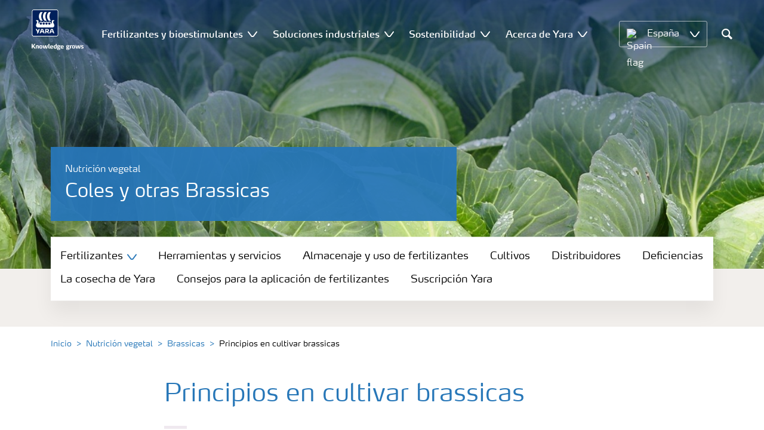

--- FILE ---
content_type: text/html; charset=utf-8
request_url: https://pre.yara.es/nutricion-vegetal/brassicas/principios-cultivo/
body_size: 18025
content:


<!doctype html>
<html class="no-js" lang="es-ES" itemscope itemtype="http://schema.org/Article">
<!--<![endif]-->
<head prefix="og: http://ogp.me/ns# fb: http://ogp.me/ns/fb# article: http://ogp.me/ns/article#">
    <base href="/">
    <!--SEO, metatags and tagmanager/webmastertools,  Social Share meta tags-->
    


    <title>Principios en cultivar brassicas | Yara España</title>
    <meta charset="utf-8">
    <meta http-equiv="X-UA-Compatible" content="IE=edge" />
    <meta name="viewport" content="width=device-width, initial-scale=1">
    <meta name="format-detection" content="telephone=no">
        <meta name="robots" content="index, follow">
            <meta name="google-site-verification" content="PnX-ad5wUz4iDZCacrbn9RHD7h3HAnBAXEAbkuGyw1A" />
        <meta name="description" content="La rotación en los cultivos es importante para evitar enfermedades que se contagian por el suelo como hernia de la col, Xanthomonas y Verticillium. ">
    <meta property="og:image" content="https://yaraurl.net/3quk" />
    <meta itemprop="image" content="https://yaraurl.net/3quk">
    <meta name="twitter:image:src" content="https://yaraurl.net/3quk">
    <meta property="og:title" content="Principios en cultivar brassicas | Yara España" />     <meta itemprop="name" content="Principios en cultivar brassicas | Yara España">     <meta name="twitter:title" content="Principios en cultivar brassicas | Yara España">     <meta property="og:description" content="Rotación en cultivos es importante para evitar enfermedades que se contagian por el suelo como hernia de la col, Xanthomonas y Verticillium. " />
    <meta itemprop="description" content="Rotación en cultivos es importante para evitar enfermedades que se contagian por el suelo como hernia de la col, Xanthomonas y Verticillium. ">
    <meta name="twitter:description" content="Rotación en cultivos es importante para evitar enfermedades que se contagian por el suelo como hernia de la col, Xanthomonas y Verticillium. ">
    <meta property="og:url" content="https://pre.yara.es/nutricion-vegetal/brassicas/principios-cultivo/" />
    <meta property="og:site_name" content="Yara España" />
    <meta name="twitter:card" content="summary">
    <meta property="og:type" content="article" />
    <meta property="article:published_time" content="2019-04-23T05:52:12&#x2B;00:00" />
    <meta property="article:modified_time" content="2019-04-23T05:52:12&#x2B;00:00" />
    <meta name="theme-color" content="#ffffff">
        <link rel="shortcut icon" href="/Frontend/assets/images/favicon.ico" type="image/x-icon" />
    <link rel="apple-touch-icon" href="/Frontend/assets/images/apple-touch-icon.png" />
    <link rel="apple-touch-icon" sizes="57x57" href="/Frontend/assets/images/apple-touch-icon-57x57.png" />
    <link rel="apple-touch-icon" sizes="72x72" href="/Frontend/assets/images/apple-touch-icon-72x72.png" />
    <link rel="apple-touch-icon" sizes="76x76" href="/Frontend/assets/images/apple-touch-icon-76x76.png" />
    <link rel="apple-touch-icon" sizes="114x114" href="/Frontend/assets/images/apple-touch-icon-114x114.png" />
    <link rel="apple-touch-icon" sizes="120x120" href="/Frontend/assets/images/apple-touch-icon-120x120.png" />
    <link rel="apple-touch-icon" sizes="144x144" href="/Frontend/assets/images/apple-touch-icon-144x144.png" />
    <link rel="apple-touch-icon" sizes="152x152" href="/Frontend/assets/images/apple-touch-icon-152x152.png" />
    <link rel="apple-touch-icon" sizes="180x180" href="/Frontend/assets/images/apple-touch-icon-180x180.png" />
    <link rel="canonical" href="https://pre.yara.es/nutricion-vegetal/brassicas/principios-cultivo/" />



        <meta name="CookieInformationPlaceholderFunctional" content="Este elemento multimedia está desactivado porque requiere el consentimiento de las cookies funcionales. Haga clic aquí para abrir la Configuración de las Cookies." />
        <meta name="CookieInformationPlaceholderAnalytical" content="Este elemento multimedia está desactivado porque requiere el consentimiento de las cookies analíticas. Haga clic aquí para abrir la Configuración de las Cookies." />
        <meta name="CookieInformationPlaceholderMarketing" content="Este elemento multimedia está desactivado porque requiere el consentimiento de las cookies de marketing. Haga clic aquí para abrir la Configuración de las Cookies." />

    
    <link href="/Frontend/dist/css/languages/base/styles/styles-6QRNDZFK.css" rel="stylesheet">
    
  
  
    <link rel="preload" href="/Frontend/assets/fonts/WebFontFont.woff2" as="font" type="font/woff2" crossorigin>
    <link rel="preload" href="/Frontend/assets/fonts/MaxWebW03Book.woff" as="font" type="font/woff" crossorigin>
    <link rel="preload" href="/Frontend/assets/fonts/icomoon.woff" as="font" type="font/woff" crossorigin>

    <!-- Optional JavaScript -->
    <!-- jQuery first, then Bootstrap JS (with Popper bundled in)-->
    <script id="jquery-script-loader" src="https://ajax.aspnetcdn.com/ajax/jQuery/jquery-3.5.1.min.js" integrity="sha256-9/aliU8dGd2tb6OSsuzixeV4y/faTqgFtohetphbbj0=" crossorigin="anonymous" defer></script>
    <script src="/Frontend/dist/js/main/index-EUARMNUI.js" defer></script>
<!-- The initial config of Consent Mode -->
<script type="text/javascript">
window.dataLayer = window.dataLayer || [];
function gtag() {
  dataLayer.push(arguments);
}
gtag("consent", "default", {
  ad_storage: "denied",
  analytics_storage: "denied",
  functionality_storage: "denied",
  personalization_storage: "denied",
  security_storage: "denied",
  wait_for_update: 500,
});
gtag("set", "ads_data_redaction", true);
gtag("set", "url_passthrough", true);
</script> 

<script src="https://www.googleoptimize.com/optimize.js?id=OPT-NBPRT9L"></script>

<script id="CookieConsent" src="https://policy.app.cookieinformation.com/uc.js"
    data-culture="ES" type="text/javascript"></script>

<script>(function(w,d,s,l,i){w[l]=w[l]||[];w[l].push({'gtm.start':
new Date().getTime(),event:'gtm.js'});var
f=d.getElementsByTagName(s)[0],
j=d.createElement(s),dl=l!='dataLayer'?'&l='+l:'';j.async=true;j.src=
'https://www.googletagmanager.com/gtm.js?id='+i+dl;f.parentNode.insertBefore(j,f);
})(window,document,'script','dataLayer','GTM-TW5GD8Q');</script>





    <script>
        function googleMapsCallback() {}
    </script>

    <!-- Google Consent Mode -->
<script>
    window.dataLayer = window.dataLayer || [];
    function gtag() { dataLayer.push(arguments); }
        gtag('consent', 'default', {
            'ad_storage': 'denied',
            'ad_user_data': 'denied',
            'ad_personalization': 'denied',
            'analytics_storage': 'denied',
            'wait_for_update': 500
        });
        gtag('set', 'ads_data_redaction', true);
</script>
<!-- /End Google Consent Mode -->
<script id="CookieConsent" src="https://policy.app.cookieinformation.com/uc.js" data-culture="ES" type="text/javascript" data-gcm-version="2.0"></script>
<script>
!function(T,l,y){var S=T.location,k="script",D="instrumentationKey",C="ingestionendpoint",I="disableExceptionTracking",E="ai.device.",b="toLowerCase",w="crossOrigin",N="POST",e="appInsightsSDK",t=y.name||"appInsights";(y.name||T[e])&&(T[e]=t);var n=T[t]||function(d){var g=!1,f=!1,m={initialize:!0,queue:[],sv:"5",version:2,config:d};function v(e,t){var n={},a="Browser";return n[E+"id"]=a[b](),n[E+"type"]=a,n["ai.operation.name"]=S&&S.pathname||"_unknown_",n["ai.internal.sdkVersion"]="javascript:snippet_"+(m.sv||m.version),{time:function(){var e=new Date;function t(e){var t=""+e;return 1===t.length&&(t="0"+t),t}return e.getUTCFullYear()+"-"+t(1+e.getUTCMonth())+"-"+t(e.getUTCDate())+"T"+t(e.getUTCHours())+":"+t(e.getUTCMinutes())+":"+t(e.getUTCSeconds())+"."+((e.getUTCMilliseconds()/1e3).toFixed(3)+"").slice(2,5)+"Z"}(),iKey:e,name:"Microsoft.ApplicationInsights."+e.replace(/-/g,"")+"."+t,sampleRate:100,tags:n,data:{baseData:{ver:2}}}}var h=d.url||y.src;if(h){function a(e){var t,n,a,i,r,o,s,c,u,p,l;g=!0,m.queue=[],f||(f=!0,t=h,s=function(){var e={},t=d.connectionString;if(t)for(var n=t.split(";"),a=0;a<n.length;a++){var i=n[a].split("=");2===i.length&&(e[i[0][b]()]=i[1])}if(!e[C]){var r=e.endpointsuffix,o=r?e.location:null;e[C]="https://"+(o?o+".":"")+"dc."+(r||"services.visualstudio.com")}return e}(),c=s[D]||d[D]||"",u=s[C],p=u?u+"/v2/track":d.endpointUrl,(l=[]).push((n="SDK LOAD Failure: Failed to load Application Insights SDK script (See stack for details)",a=t,i=p,(o=(r=v(c,"Exception")).data).baseType="ExceptionData",o.baseData.exceptions=[{typeName:"SDKLoadFailed",message:n.replace(/\./g,"-"),hasFullStack:!1,stack:n+"\nSnippet failed to load ["+a+"] -- Telemetry is disabled\nHelp Link: https://go.microsoft.com/fwlink/?linkid=2128109\nHost: "+(S&&S.pathname||"_unknown_")+"\nEndpoint: "+i,parsedStack:[]}],r)),l.push(function(e,t,n,a){var i=v(c,"Message"),r=i.data;r.baseType="MessageData";var o=r.baseData;return o.message='AI (Internal): 99 message:"'+("SDK LOAD Failure: Failed to load Application Insights SDK script (See stack for details) ("+n+")").replace(/\"/g,"")+'"',o.properties={endpoint:a},i}(0,0,t,p)),function(e,t){if(JSON){var n=T.fetch;if(n&&!y.useXhr)n(t,{method:N,body:JSON.stringify(e),mode:"cors"});else if(XMLHttpRequest){var a=new XMLHttpRequest;a.open(N,t),a.setRequestHeader("Content-type","application/json"),a.send(JSON.stringify(e))}}}(l,p))}function i(e,t){f||setTimeout(function(){!t&&m.core||a()},500)}var e=function(){var n=l.createElement(k);n.src=h;var e=y[w];return!e&&""!==e||"undefined"==n[w]||(n[w]=e),n.onload=i,n.onerror=a,n.onreadystatechange=function(e,t){"loaded"!==n.readyState&&"complete"!==n.readyState||i(0,t)},n}();y.ld<0?l.getElementsByTagName("head")[0].appendChild(e):setTimeout(function(){l.getElementsByTagName(k)[0].parentNode.appendChild(e)},y.ld||0)}try{m.cookie=l.cookie}catch(p){}function t(e){for(;e.length;)!function(t){m[t]=function(){var e=arguments;g||m.queue.push(function(){m[t].apply(m,e)})}}(e.pop())}var n="track",r="TrackPage",o="TrackEvent";t([n+"Event",n+"PageView",n+"Exception",n+"Trace",n+"DependencyData",n+"Metric",n+"PageViewPerformance","start"+r,"stop"+r,"start"+o,"stop"+o,"addTelemetryInitializer","setAuthenticatedUserContext","clearAuthenticatedUserContext","flush"]),m.SeverityLevel={Verbose:0,Information:1,Warning:2,Error:3,Critical:4};var s=(d.extensionConfig||{}).ApplicationInsightsAnalytics||{};if(!0!==d[I]&&!0!==s[I]){var c="onerror";t(["_"+c]);var u=T[c];T[c]=function(e,t,n,a,i){var r=u&&u(e,t,n,a,i);return!0!==r&&m["_"+c]({message:e,url:t,lineNumber:n,columnNumber:a,error:i}),r},d.autoExceptionInstrumented=!0}return m}(y.cfg);function a(){y.onInit&&y.onInit(n)}(T[t]=n).queue&&0===n.queue.length?(n.queue.push(a),n.trackPageView({})):a()}(window,document,{src: "https://js.monitor.azure.com/scripts/b/ai.2.gbl.min.js", crossOrigin: "anonymous", cfg: { instrumentationKey:'e6736576-0d8d-40fc-817f-b9d35222e2aa', disableCookiesUsage: false }});
</script>
    
</head>
<body class="ArticlePageModel accelerate gdpr-banner-displayed">

<!-- <script type="text/javascript">
var utag_data = {
}
</script>
<script type="text/javascript">
(function(a,b,c,d)
{ a='//tags.tiqcdn.com/utag/yara/local-company-sites/prod/utag.js'; b=document;c='script';d=b.createElement(c);d.src=a;d.type='text/java'+c;d.async=true; a=b.getElementsByTagName(c)[0];a.parentNode.insertBefore(d,a); }
)();
</script>-->

<noscript><iframe
src="https://www.googletagmanager.com/ns.html?id=GTM-TW5GD8Q"
height="0" width="0"
style="display:none;visibility:hidden"></iframe></noscript>


<style>
    .o-common-block .common-text {
      grid-area: content;
    }
    .o-common-block .common-body {
          grid-area: unset;
      }
.basiccontentblockmodel .o-common-block {
	grid-template-rows: min-content;
	align-content: start;
}
</style>





<div class="  ">
        <div class="content-wrap">
                <div class="header-outer-container banner-image-small" data-header data-white-menu role="banner">
                    <div class="skiptomaincontent">
                        <a href="#maincontent" id="skiptomaincontent">Skip to main content</a>
                    </div>
                    





<header class="header header--mobile white-menu-mobile" data-mobilemenu>
    <div class="mm-mobile__header" data-mobile-header>
        <div class="svg-logo logo-xs" data-cy="logo-mobile">
            <a href="/">
<?xml version="1.0" encoding="utf-8" ?>
<svg version="1.1" role="img" aria-label="Yara" id="Layer_1" xmlns="http://www.w3.org/2000/svg" xmlns:xlink="http://www.w3.org/1999/xlink" x="0" y="0" viewBox="0 0 70.9 70.9" style="enable-background:new 0 0 70.9 70.9" xml:space="preserve"><style>.st0{clip-path:url(#SVGID_2_);fill:#fff}</style><defs><path id="SVGID_1_" d="M0 0h70.9v70.9H0z"/></defs><clipPath id="SVGID_2_"><use xlink:href="#SVGID_1_" style="overflow:visible"/></clipPath><path class="st0" d="M69.2 66c0 1.7-1.4 3.2-3.2 3.2H4.8c-1.7 0-3.2-1.4-3.2-3.2V4.8c0-1.7 1.4-3.2 3.2-3.2H66c1.7 0 3.2 1.4 3.2 3.2V66zM66 0H4.8C2.2 0 0 2.2 0 4.8V66c0 2.7 2.2 4.8 4.8 4.8H66c2.7 0 4.8-2.2 4.8-4.8V4.8C70.9 2.2 68.7 0 66 0"/><path d="M69.2 66c0 1.7-1.4 3.2-3.2 3.2H4.8c-1.7 0-3.2-1.4-3.2-3.2V4.8c0-1.7 1.4-3.2 3.2-3.2H66c1.7 0 3.2 1.4 3.2 3.2V66z" style="clip-path:url(#SVGID_2_);fill:#003e7e"/><path class="st0" d="M41.3 56.5h-2.7v-3.4h2.7c1.1 0 1.7.5 1.7 1.7.1 1.1-.5 1.7-1.7 1.7m2.3 1.7c1.5-.6 2.3-1.7 2.3-3.4v-.3c-.1-2.3-1.9-3.4-4.1-3.4h-5.9v11.7h2.8v-4.2h2l2.1 4.2h3.1l-2.3-4.6M21.2 51H18l-1.9 5.1-2.2-3.8c-.4-.7-1.4-1.3-2.3-1.3H10l4.8 8.4-1.2 3.3h1.6c.8 0 1.7-.6 2-1.4l4-10.3zM30.2 59.6l1.2 3.1h3l-3.9-10.3c-.3-.8-1.2-1.4-2-1.4h-3.4l-4.4 11.7h1.5c.8 0 1.7-.6 2-1.4l.6-1.7h5.4m-.7-2h-4l1.7-4.4c.2-.5.5-.5.6 0l1.7 4.4M51 59.6h5.4l.6 1.7c.3.8 1.2 1.4 2 1.4h1.5L56.1 51h-3.4c-.8 0-1.7.6-2 1.4l-3.9 10.3h3l1.2-3.1m2.4-6.4c.2-.5.5-.5.6 0l1.7 4.4h-4l1.7-4.4"/><path d="M39.3 33.9c-1.7 0-3 1.3-3 3s1.3 3 3 3 3-1.3 3-3-1.4-3-3-3m-7.6 0c-1.7 0-3 1.3-3 3s1.3 3 3 3 3-1.3 3-3-1.4-3-3-3m15.2 0c-1.7 0-3 1.3-3 3s1.3 3 3 3 3-1.3 3-3-1.3-3-3-3m-22.9 0c-1.7 0-3 1.3-3 3s1.3 3 3 3 3-1.3 3-3-1.3-3-3-3m35.4 4.6c-.8-1.6-2.2-4.3-2.4-5.2 0 0-.8-2.1 1.4-2.4.9-.1 1.6-.8 1.6-1.7v-1c0-.1-.1-.3-.3-.3h-3.6c-.1 0-2.6.3-2.6 3.3-.1 5.2 0 5.9-1.4 6.1-.1 0-.2-.1-.2-.2v-.2c0-2.8-2.2-5-5-5-1.4 0-2.7.6-3.6 1.5 0 .1-.1.1-.2.1s-.2-.1-.2-.1c-.9-.9-2.2-1.5-3.6-1.5s-2.7.6-3.6 1.5c0 .1-.1.1-.2.1s-.2-.1-.2-.1c-.9-.9-2.2-1.5-3.6-1.5s-2.7.6-3.6 1.5c0 .1-.1.1-.2.1s-.2-.1-.2-.1c-.9-.9-2.2-1.5-3.6-1.5-2.8 0-5 2.2-5 5v.2c0 .1-.1.2-.3.2-1.4-.2-1.3-.9-1.4-6.1 0-3-2.5-3.3-2.6-3.3h-3.6c-.1 0-.3.1-.3.3v1c0 .9.7 1.6 1.6 1.7 2.2.3 1.4 2.4 1.4 2.4-.3.9-1.6 3.6-2.4 5.2-.5 1-1.5 3.6.1 6.1.9 1.4 2 2.8 5.9 2.7h36c3.9.1 5-1.3 5.9-2.7 1.5-2.5.5-5 0-6.1m-25.1-9.1c.1.1.5.1.8.1h5.1c-2.6-2.3-4.2-8-4.2-11.4 0-3.5 1.6-9.2 4.2-11.4h-5.1c-.3 0-.7 0-.8.1 0 0-4.6 4.5-4.6 11.3.1 6.9 4.6 11.3 4.6 11.3m11.1 0c.1.1.5.1.8.1h5.1c-2.6-2.3-4.2-8-4.2-11.4 0-3.5 1.6-9.2 4.2-11.4h-5.1c-.3 0-.7 0-.8.1 0 0-4.6 4.4-4.6 11.3s4.6 11.3 4.6 11.3M18.7 18.1c0-6.9 4.6-11.3 4.6-11.3.1-.1.5-.1.8-.1h5.1C26.6 9 25 14.7 25 18.1c0 3.5 1.6 9.1 4.2 11.4h-5.1c-.3 0-.7 0-.8-.1 0 0-4.6-4.4-4.6-11.3" style="clip-path:url(#SVGID_2_);fill-rule:evenodd;clip-rule:evenodd;fill:#fff"/></svg>            </a>
        </div>
        <div class="mm-mobile__controls">
            <div class="mm-mobile__controls-wrap">
                    <button type="button" data-country-trigger aria-label="Toggle country language navigation">
                            <img data-src="/Frontend/assets/images/flags/Spain.svg" alt="Spain flag" class="img-flag lazyload" />
                        <span class="visually-hidden">Toggle country language navigation</span>
                    </button>

                <a class="search" href="/buscar/"  aria-label="Search">
                    <span class="visually-hidden">Buscar</span>
                    <span class="icon icon-search"></span>
                </a>
                <button type="button" class="navbar-toggle slide-menu-control" data-menu-trigger aria-label="Toggle main menu navigation">
                    <span class="visually-hidden">Toggle main menu navigation</span>
                    <span class="icon icon-menu"></span>
                </button>
            </div>
        </div>
    </div>
    <div class="mm-mobile__search" data-mobile-search>
        <form action="/buscar/">
            <div class="form-group search-field section section--sm shadow-fixed-lg">
                <label for="searchFieldMobile" hidden>Search</label>
                <input id="searchFieldMobile" class="form-control control--white control--border-beige control--lg control--color-blue" data-search-input placeholder="Buscar" type="text" name="q">
            </div>
        </form>
    </div>
</header>


    <!-- For desktop -->
    <div class="jumbo-image jumbo-image--center desktop jumbo-image--small" data-banner-image data-cy="jumbo-image-desktop">
        <img fetchpriority="high" src="https://yaraurl.com/nmwx" alt="Principios en cultivar Brassicas" />
        <div class="gradient-overlay"></div>
    </div>
    <!-- For mobile -->
    <div class="jumbo-image mobile" data-banner-image data-cy="jumbo-image-mobile">
        <img src="https://yaraurl.com/j7v0"
             alt="Principios en cultivar Brassicas"
             fetchpriority="high" />
    </div>




    <nav class="white-menu white-menu-hover" data-sticky-header tabindex="0">
        <div class="white-menu__inner d-flex justify-content-around align-items-center m-auto" data-menu-wrapper>
            <a href="/" title="Yara Iberian" class="logo logo--with-tagline mt-3 mb-3" data-cy="logo" data-cy="logo-desktop">
                
<img src='/globalassets/country-websites/logo-for-main-navigation/yara-logo-shield-only.svg'  alt='Yara Iogo' class='logo-icon' data-cy='logo-icon'/>                
                <svg class="logo-tagline" xmlns="http://www.w3.org/2000/svg" viewBox="0 0 88 11" fill="#fff">
                    <path
                        d="M6.5 8.1c0 .1-.1.1-.1.1H4.7c-.1 0-.2-.1-.2-.1L2.1 5h-.4v3c0 .1-.1.1-.2.1H.1C0 8.1 0 8.1 0 8V.7S0 .6.1.6h1.4c.1 0 .2.1.2.1v3h.5L4.4.6c.1-.1.1-.1.2-.1h1.6c.1 0 .1.1.1.1 0 .1 0 .1-.1.1L3.6 4.2l2.9 3.6v.3zm5.3.2h-1.3c-.1 0-.2-.1-.2-.1V4.6c0-.6-.2-.7-.7-.7-.5 0-1 .1-1 .1v4.2c0 .1-.1.1-.2.1H7.2c-.1 0-.2-.1-.2-.1V3.7c0-.4.3-.5.9-.7.5-.1 1.3-.3 1.9-.3 1.3 0 2.1.3 2.1 1.6v3.8c.1.1 0 .2-.1.2zm3.6.1c-2.3 0-2.6-1.3-2.6-2.8 0-1.6.3-2.9 2.6-2.9S18 4 18 5.6c.1 1.5-.2 2.8-2.6 2.8zm0-4.6c-1 0-1 .6-1 1.8s.1 1.8 1 1.8c1 0 1-.6 1-1.8 0-1.3 0-1.8-1-1.8zm10.8 4.3c0 .1-.1.2-.2.2h-2.2c-.1 0-.2-.1-.2-.2L23 4.3l-.7 3.8c0 .1-.1.2-.2.2h-2.2c-.1 0-.2-.1-.2-.2l-1.1-5V3c0-.1.1-.2.2-.2H20c.1 0 .2.1.3.2l.7 4.2h.3l.7-4c0-.1.1-.2.2-.2H24c.1 0 .2.1.2.2l.7 4h.3l.6-4.2c0-.1.1-.2.2-.2h1.1c.1 0 .2.1.2.2v.1l-1.1 5zm4.5 0c0 .1-.1.1-.1.1-.1.1-.4.1-1 .1-1 0-1.6-.6-1.6-1.4v-6c0-.1.1-.2.2-.2l1.2-.2h.1c.1 0 .2.1.2.2v6.1c0 .4.2.5.4.5s.3 0 .4-.1h.1c.1 0 .1.1.1.1l.1.7-.1.1zM36.1 6c0 .1-.1.3-.3.3h-3.3c0 .4.1.7.4.9.3.1.6.2 1.1.2.7 0 1.2-.2 1.4-.3h.1c.1 0 .1.1.2.2l.1.6V8c0 .1-.1.1-.1.2-.4.1-1 .4-1.9.4-2 0-2.9-.7-2.9-2.8 0-2 .6-2.9 2.6-2.9 1 0 1.6.3 2 .7.4.5.5 1.2.5 2 .1 0 .1.2.1.4zm-1.5-.8c0-.3 0-.5-.1-.7-.1-.5-.4-.7-.9-.7-.7 0-.9.2-1 .7-.1.3-.1.5-.1.8l2.1-.1zm6.7 3c-.5.1-1.1.3-1.8.3-2 0-2.7-.7-2.7-2.8 0-1.8.4-2.9 2.2-2.9.7 0 1.3.2 1.4.2l-.1-.7V1c0-.1.1-.2.2-.3l1.2-.2h.1c.1 0 .2.1.2.2v6.7c-.1.2-.1.6-.7.8zm-.9-4.3s-.4-.1-.8-.1c-.8 0-1 .1-1 1.7 0 1.6.3 1.8 1.1 1.8.4 0 .8-.1.8-.1l-.1-3.3zm8.1-.3c0 .1 0 .1-.1.1-.2.2-.5.3-.8.3-.2 0-.2 0-.4-.1.2.1.4.4.4.9 0 1.3-1 1.7-2.2 1.7h-.6c-.4 0-.5.2-.5.4 0 .4.3.4.8.4h1c.9 0 1.9.2 1.9 1.5s-1.1 1.8-2.7 1.8c-1.8 0-2.7-.3-2.7-1.3s.8-1 1.1-1.1V8c-.5-.1-1-.1-1-.9 0-.7.5-.8 1.2-.9-.4-.1-1.2-.3-1.2-1.6 0-1.5.9-1.9 2.4-1.9.7 0 .9.1 1.3.2.3.1.4.1.6.1.1 0 .4 0 .5-.1.2-.1.4-.1.5-.2.1 0 .1-.1.1-.1.1 0 .1.1.1.1l.3.9c-.1 0 0 0 0 0zm-2.9 4.9h-.7c-.4 0-.8.1-.8.6s.4.7 1.2.7c.7 0 1.1-.1 1.1-.7.1-.6-.3-.6-.8-.6zm-.3-4.9c-.7 0-.9.4-.9 1 0 .7.2 1 .9 1s.9-.4.9-1-.3-1-.9-1zM53.8 6c0 .1-.1.3-.3.3h-3.3c0 .4.1.7.4.9.3.1.6.2 1.1.2.7 0 1.2-.2 1.4-.3h.1c.1 0 .1.1.2.2l.1.6V8c0 .1-.1.1-.1.2-.4.1-1 .4-1.9.4-2 0-2.9-.7-2.9-2.8 0-2 .6-2.9 2.6-2.9 1 0 1.6.3 2 .7.4.5.5 1.2.5 2 .1 0 .1.2.1.4zm-1.5-.8c0-.3 0-.5-.1-.7-.1-.5-.4-.7-.9-.7-.7 0-.9.2-1 .7-.1.3-.1.5-.1.8l2.1-.1zm11.4-1.6c0 .1 0 .1-.1.1-.2.2-.4.3-.7.3-.2 0-.2 0-.4-.1.2.1.4.4.4.9 0 1.3-1 1.7-2.2 1.7h-.6c-.4 0-.5.2-.5.4 0 .4.3.4.8.4h1c.9 0 1.9.2 1.9 1.4 0 1.3-1.1 1.8-2.7 1.8-1.8 0-2.7-.3-2.7-1.3s.8-1 1.1-1.1V8c-.5-.1-1-.1-1-.9 0-.7.5-.8 1.2-.9-.4-.1-1.2-.3-1.2-1.6 0-1.5.9-1.9 2.4-1.9.7 0 .9.1 1.3.2.3.1.4.1.5.1s.4 0 .5-.1c.2-.1.4-.1.5-.2.1 0 .1-.1.1-.1.1 0 .1.1.1.1l.3.9zm-2.8 4.9h-.7c-.4 0-.8.1-.8.6s.4.7 1.2.7c.7 0 1.1-.1 1.1-.7.1-.6-.3-.6-.8-.6zm-.4-4.9c-.7 0-.9.4-.9 1 0 .7.2 1 .9 1s.9-.4.9-1-.1-1-.9-1zm6.7.3c-.6 0-1.2.1-1.3.1v4.1c0 .1-.1.1-.2.1h-1.3c-.1 0-.2-.1-.2-.1V3.6c0-.3.1-.4.5-.5.4-.1.8-.2 1.3-.3.3-.1.7-.1 1-.1h.1c.1 0 .1 0 .2.1.1 0 .1.1.1.2v.7c0 .1 0 .2-.2.2zm3.1 4.5c-2.3 0-2.6-1.3-2.6-2.8 0-1.6.3-2.9 2.6-2.9s2.6 1.3 2.6 2.9c.1 1.5-.2 2.8-2.6 2.8zm0-4.6c-1 0-1 .6-1 1.8s.1 1.8 1 1.8c1 0 1-.6 1-1.8s0-1.8-1-1.8zm10.8 4.3c0 .1-.1.2-.2.2h-2.2c-.1 0-.2-.1-.2-.2l-.7-3.8-.7 3.8c0 .1-.1.2-.2.2h-2.2c-.1 0-.2-.1-.2-.2l-1.1-5V3c0-.1.1-.2.2-.2h1.2c.1 0 .2.1.3.2l.7 4.2h.3l.7-4c0-.1.1-.2.2-.2h1.9c.1 0 .2.1.2.2l.7 4h.3l.6-4.2c0-.1.1-.2.2-.2H82c.1 0 .2.1.2.2v.1l-1.1 5zm3.6.3c-.9 0-1.7-.2-1.9-.3-.1 0-.1-.1-.1-.1v-.1l.1-.7c0-.1.1-.1.1-.1h.1c.1.1.9.3 1.5.3.5 0 .9-.1.9-.6s-.3-.5-.9-.7c-.7-.1-1.8-.3-1.8-1.7 0-1.5 1.3-1.7 2.2-1.7.8 0 1.5.2 1.7.3.1 0 .1.1.1.1v.1l-.1.7c0 .1-.1.1-.1.1h-.1c-.1 0-.7-.1-1.3-.1-.4 0-.9.1-.9.5 0 .5.5.6 1 .7 1 0 1.8.3 1.8 1.6s-1 1.7-2.3 1.7z"/>
                </svg>
            </a>

                <ul class="submenu-container d-flex" role="menubar" data-menu-dropdown>
                        <li class="submenu-wrap d-flex with-dropdown" role="none" data-with-columns>
                                <a href="/nutricion-vegetal/"
                                   class="submenu__title d-flex align-items-center" role="menuitem"
                                   aria-expanded="false">
                                    Fertilizantes y bioestimulantes
                                </a>

                                <button class="icon icon-carret-down ms-2" aria-expanded="false" aria-haspopup="true" aria-label="Show Fertilizantes y bioestimulantes submenu"></button>
                                <ul class="submenu" role="menu">
<div class="submenu__col d-flex flex-column justify-content-center align-items-start" data-dropdown-col>
        <li class="submenu__category" role="none">
                <a href="/nutricion-vegetal/productos/" class="submenu__subtitle"
            role="menuitem">Nuestros fertilizantes</a>

                <ul class="submenu__links" role="menu">
                        <li role="none">
                            <a href="/nutricion-vegetal/productos/yarabela/" class="submenu__link"
                    role="menuitem">Nitratos</a>
                        </li>
                        <li role="none">
                            <a href="/nutricion-vegetal/productos/yaraliva/" class="submenu__link"
                    role="menuitem">Nitrato de Calcio</a>
                        </li>
                        <li role="none">
                            <a href="/nutricion-vegetal/productos/yaramila/" class="submenu__link"
                    role="menuitem">NPK</a>
                        </li>
                        <li role="none">
                            <a href="/nutricion-vegetal/productos/yararega/" class="submenu__link"
                    role="menuitem">NPK para fertirrigación</a>
                        </li>
                        <li role="none">
                            <a href="/nutricion-vegetal/productos/yaratera/" class="submenu__link"
                    role="menuitem">Fertirrigación</a>
                        </li>
                        <li role="none">
                            <a href="/nutricion-vegetal/productos/yaravita/" class="submenu__link"
                    role="menuitem">Foliares y Micronutrientes</a>
                        </li>
                        <li role="none">
                            <a href="/nutricion-vegetal/productos/yaravera/" class="submenu__link"
                    role="menuitem">Urea</a>
                        </li>
                </ul>
        </li>
        <li class="submenu__category" role="none">
                <a href="/nutricion-vegetal/productos/yaraamplix/" class="submenu__subtitle"
            role="menuitem">Bioestimulantes</a>

        </li>
        <li class="submenu__category" role="none">
                <a href="/nutricion-vegetal/productos/yaravita/abonos-organicos-y-ecologicos/" class="submenu__subtitle"
            role="menuitem">Abonos orgánicos y ecológicos</a>

        </li>
        <li class="submenu__category" role="none">
                <a href="/fichas-de-seguridad/" class="submenu__subtitle"
            role="menuitem">Fichas de seguridad</a>

        </li>
</div><div class="submenu__col d-flex flex-column justify-content-center align-items-start" data-dropdown-col>
        <li class="submenu__category" role="none">
                <a href="/nutricion-vegetal/cultivos/" class="submenu__subtitle"
            role="menuitem">Todos los cultivos</a>

                <ul class="submenu__links" role="menu">
                        <li role="none">
                            <a href="/nutricion-vegetal/trigo/" class="submenu__link"
                    role="menuitem">Trigo</a>
                        </li>
                        <li role="none">
                            <a href="/nutricion-vegetal/maiz/" class="submenu__link"
                    role="menuitem">Maíz</a>
                        </li>
                        <li role="none">
                            <a href="/nutricion-vegetal/olivo/" class="submenu__link"
                    role="menuitem">Olivo</a>
                        </li>
                        <li role="none">
                            <a href="/nutricion-vegetal/citricos/" class="submenu__link"
                    role="menuitem">Cítricos</a>
                        </li>
                        <li role="none">
                            <a href="/nutricion-vegetal/frutales-pepita/" class="submenu__link"
                    role="menuitem">Frutales de pepita</a>
                        </li>
                        <li role="none">
                            <a href="/nutricion-vegetal/frutales-hueso/" class="submenu__link"
                    role="menuitem">Frutales de hueso</a>
                        </li>
                        <li role="none">
                            <a href="/nutricion-vegetal/tomate/" class="submenu__link"
                    role="menuitem">Tomate</a>
                        </li>
                        <li role="none">
                            <a href="/nutricion-vegetal/patata/" class="submenu__link"
                    role="menuitem">Patata</a>
                        </li>
                        <li role="none">
                            <a href="/nutricion-vegetal/brassicas/" class="submenu__link"
                    role="menuitem">Brassicas</a>
                        </li>
                        <li role="none">
                            <a href="/nutricion-vegetal/aguacate/" class="submenu__link"
                    role="menuitem">Aguacate</a>
                        </li>
                </ul>
        </li>
        <li class="submenu__category" role="none">
                <a href="/nutricion-vegetal/deficiencias/" class="submenu__subtitle"
            role="menuitem">Deficiencias en cultivos</a>

        </li>
</div><div class="submenu__col d-flex flex-column justify-content-center align-items-start" data-dropdown-col>
        <li class="submenu__category" role="none">
                <a href="/nutricion-vegetal/herramientas-y-servicios/" class="submenu__subtitle"
            role="menuitem">Herramientas digitales</a>

                <ul class="submenu__links" role="menu">
                        <li role="none">
                            <a href="/nutricion-vegetal/herramientas-y-servicios/atfarm/" class="submenu__link"
                    role="menuitem">Atfarm</a>
                        </li>
                        <li role="none">
                            <a href="/nutricion-vegetal/herramientas-y-servicios/yara-tankmixit/" class="submenu__link"
                    role="menuitem">Yara TankmixIT</a>
                        </li>
                        <li role="none">
                            <a href="/nutricion-vegetal/herramientas-y-servicios/megalab/" class="submenu__link"
                    role="menuitem">Yara Megalab&#x2122;</a>
                        </li>
                        <li role="none">
                            <a href="/nutricion-vegetal/herramientas-y-servicios/yara-checkit/" class="submenu__link"
                    role="menuitem">Yara CheckIT</a>
                        </li>
                </ul>
        </li>
        <li class="submenu__category" role="none">
                <a href="/nutricion-vegetal/distribuidores/" class="submenu__subtitle"
            role="menuitem">Distribuidores</a>

        </li>
        <li class="submenu__category" role="none">
                <a href="/acerca-de-yara/contactos/" class="submenu__subtitle"
            role="menuitem">Encuentra tu comercial</a>

        </li>
        <li class="submenu__category" role="none">
                <a href="http://www.lacosechadeyara.com/" class="submenu__subtitle"
            role="menuitem">La Cosecha de Yara</a>

        </li>
</div>                                </ul>
                        </li>
                        <li class="submenu-wrap d-flex with-dropdown" role="none" data-with-columns>
                                <a href="/productos-quimicos-nitrogenados-y-soluciones-medioambientales/"
                                   class="submenu__title d-flex align-items-center" role="menuitem"
                                   aria-expanded="false">
                                    Soluciones industriales
                                </a>

                                <button class="icon icon-carret-down ms-2" aria-expanded="false" aria-haspopup="true" aria-label="Show Soluciones industriales submenu"></button>
                                <ul class="submenu" role="menu">
<div class="submenu__col d-flex flex-column justify-content-center align-items-start" data-dropdown-col>
        <li class="submenu__category" role="none">
                <a href="/productos-quimicos-nitrogenados-y-soluciones-medioambientales/adblue-para-vehiculos/" class="submenu__subtitle"
            role="menuitem">AdBlue®</a>

                <ul class="submenu__links" role="menu">
                        <li role="none">
                            <a href="/productos-quimicos-nitrogenados-y-soluciones-medioambientales/adblue-para-vehiculos/adblue-para-vehiculos-comerciales/" class="submenu__link"
                    role="menuitem">Para vehículos comerciales</a>
                        </li>
                        <li role="none">
                            <a href="/productos-quimicos-nitrogenados-y-soluciones-medioambientales/adblue-para-vehiculos/adblue-para-maquinaria/" class="submenu__link"
                    role="menuitem">Para maquinaria</a>
                        </li>
                        <li role="none">
                            <a href="/productos-quimicos-nitrogenados-y-soluciones-medioambientales/adblue-para-vehiculos/adblue-para-coches-y-vehiculos-de-pasajeros/" class="submenu__link"
                    role="menuitem">Para coches</a>
                        </li>
                        <li role="none">
                            <a href="/productos-quimicos-nitrogenados-y-soluciones-medioambientales/adblue-para-vehiculos/adblue-para-locomotoras/" class="submenu__link"
                    role="menuitem">Para locomotoras</a>
                        </li>
                        <li role="none">
                            <a href="/productos-quimicos-nitrogenados-y-soluciones-medioambientales/nitratos-de-amonio-grado-electronico/" class="submenu__link"
                    role="menuitem">Nitrato de Amonio grado electrónico</a>
                        </li>
                        <li role="none">
                            <a href="/productos-quimicos-nitrogenados-y-soluciones-medioambientales/nitratos-de-amonio-grado-medico/" class="submenu__link"
                    role="menuitem">Nitrato de Amonio grado médico</a>
                        </li>
                        <li role="none">
                            <a href="/productos-quimicos-nitrogenados-y-soluciones-medioambientales/aditivo-acelerador-para-hormigon/" class="submenu__link"
                    role="menuitem">Aditivo acelerador para hormigón</a>
                        </li>
                        <li role="none">
                            <a href="/productos-quimicos-nitrogenados-y-soluciones-medioambientales/fluidos-utilizados-en-la-exploracion-petrolifera/" class="submenu__link"
                    role="menuitem">Fluídos para exploraciones petrolíferas</a>
                        </li>
                </ul>
        </li>
        <li class="submenu__category" role="none">
                <a href="/productos-quimicos-nitrogenados-y-soluciones-medioambientales/nutricion-animal/" class="submenu__subtitle"
            role="menuitem">Nutrición animal</a>

                <ul class="submenu__links" role="menu">
                        <li role="none">
                            <a href="/productos-quimicos-nitrogenados-y-soluciones-medioambientales/inertizacion/" class="submenu__link"
                    role="menuitem">Inertización</a>
                        </li>
                </ul>
        </li>
</div><div class="submenu__col d-flex flex-column justify-content-center align-items-start" data-dropdown-col>
        <li class="submenu__category" role="none">
                <a href="/productos-quimicos-nitrogenados-y-soluciones-medioambientales/quimicos-nitrogenados/" class="submenu__subtitle"
            role="menuitem">Químicos nitrogenados</a>

                <ul class="submenu__links" role="menu">
                        <li role="none">
                            <a href="/productos-quimicos-nitrogenados-y-soluciones-medioambientales/quimicos-nitrogenados/urea-tecnica/" class="submenu__link"
                    role="menuitem">Urea técnica &amp; solución</a>
                        </li>
                        <li role="none">
                            <a href="/productos-quimicos-nitrogenados-y-soluciones-medioambientales/quimicos-nitrogenados/amoniaco-industrial/" class="submenu__link"
                    role="menuitem">Amoníaco anhidro &amp; solución</a>
                        </li>
                        <li role="none">
                            <a href="/productos-quimicos-nitrogenados-y-soluciones-medioambientales/quimicos-nitrogenados/acido-nitrico/" class="submenu__link"
                    role="menuitem">Ácido nítrico</a>
                        </li>
                        <li role="none">
                            <a href="/productos-quimicos-nitrogenados-y-soluciones-medioambientales/quimicos-nitrogenados/solan/" class="submenu__link"
                    role="menuitem">Solan</a>
                        </li>
                        <li role="none">
                            <a href="/productos-quimicos-nitrogenados-y-soluciones-medioambientales/coagulante-del-latex/" class="submenu__link"
                    role="menuitem">Coagulante del látex</a>
                        </li>
                        <li role="none">
                            <a href="/productos-quimicos-nitrogenados-y-soluciones-medioambientales/reduccion-nox-para-plantas-industriales/" class="submenu__link"
                    role="menuitem">Reducción NOx plantas industriales</a>
                        </li>
                        <li role="none">
                            <a href="/productos-quimicos-nitrogenados-y-soluciones-medioambientales/mal-olor-y-prevencion-de-formacion-de-hs/" class="submenu__link"
                    role="menuitem">Mal olor y prevención de H&#x2082;S</a>
                        </li>
                        <li role="none">
                            <a href="/productos-quimicos-nitrogenados-y-soluciones-medioambientales/sal-fundida-para-energia-solar/" class="submenu__link"
                    role="menuitem">Sal fundida para energía solar</a>
                        </li>
                        <li role="none">
                            <a href="/productos-quimicos-nitrogenados-y-soluciones-medioambientales/tratamiento-de-aguas-residuales/" class="submenu__link"
                    role="menuitem">Tratamiento de aguas residuales</a>
                        </li>
                        <li role="none">
                            <a href="/productos-quimicos-nitrogenados-y-soluciones-medioambientales/tecnologia-scr-y-disolucion-de-urea-para-motores-marinos/" class="submenu__link"
                    role="menuitem">Tecnología SCR y disolución de urea para motores marinos</a>
                        </li>
                </ul>
        </li>
        <li class="submenu__category" role="none">
                <a href="/fichas-de-seguridad/" class="submenu__subtitle"
            role="menuitem">Fichas de seguridad Industria</a>

        </li>
        <li class="submenu__category" role="none">
                <a href="/productos-quimicos-nitrogenados-y-soluciones-medioambientales/contacta-con-el-equipo-de-industria/" class="submenu__subtitle"
            role="menuitem">Contacta con el equipo de Industria</a>

        </li>
</div>                                </ul>
                        </li>
                        <li class="submenu-wrap d-flex with-dropdown" role="none" data-with-columns>
                                <a href="/nutricion-vegetal/medio-ambiente/"
                                   class="submenu__title d-flex align-items-center" role="menuitem"
                                   aria-expanded="false">
                                    Sostenibilidad
                                </a>

                                <button class="icon icon-carret-down ms-2" aria-expanded="false" aria-haspopup="true" aria-label="Show Sostenibilidad submenu"></button>
                                <ul class="submenu" role="menu">
<div class="submenu__col d-flex flex-column justify-content-center align-items-start" data-dropdown-col>
        <li class="submenu__category" role="none">
                <a href="/agricultores-para-el-futuro/" class="submenu__subtitle"
            role="menuitem">Agricultores para el futuro</a>

                <ul class="submenu__links" role="menu">
                        <li role="none">
                            <a href="/agricultores-para-el-futuro/agricultura-rentable/" class="submenu__link"
                    role="menuitem">Agricultura rentable</a>
                        </li>
                        <li role="none">
                            <a href="/agricultores-para-el-futuro/agricultura-eficiente/" class="submenu__link"
                    role="menuitem">Agricultura eficiente</a>
                        </li>
                        <li role="none">
                            <a href="/agricultores-para-el-futuro/agricultura-sostenible/" class="submenu__link"
                    role="menuitem">Agricultura sostenible</a>
                        </li>
                </ul>
        </li>
</div><div class="submenu__col d-flex flex-column justify-content-center align-items-start" data-dropdown-col>
        <li class="submenu__category" role="none">
                <a href="/acerca-de-yara/yara-en-espana/desarrollo-agricola-sostenible/" class="submenu__subtitle"
            role="menuitem">Desarrollo sostenible</a>

        </li>
        <li class="submenu__category" role="none">
                <a href="/nutricion-vegetal/medio-ambiente/fertilizantes-verdes/" class="submenu__subtitle"
            role="menuitem">Fertilizantes Verdes</a>

        </li>
</div>                                </ul>
                        </li>
                        <li class="submenu-wrap d-flex with-dropdown" role="none" data-with-columns>
                                <a href="/acerca-de-yara/"
                                   class="submenu__title d-flex align-items-center" role="menuitem"
                                   aria-expanded="false">
                                    Acerca de Yara
                                </a>

                                <button class="icon icon-carret-down ms-2" aria-expanded="false" aria-haspopup="true" aria-label="Show Acerca de Yara submenu"></button>
                                <ul class="submenu" role="menu">
<div class="submenu__col d-flex flex-column justify-content-center align-items-start" data-dropdown-col>
        <li class="submenu__category" role="none">
                <a href="/acerca-de-yara/nuestra-ambicion/" class="submenu__subtitle"
            role="menuitem">Nuestra ambición</a>

                <ul class="submenu__links" role="menu">
                        <li role="none">
                            <a href="/nutricion-vegetal/medio-ambiente/fertilizantes-verdes/" class="submenu__link"
                    role="menuitem">Fertilizantes verdes</a>
                        </li>
                </ul>
        </li>
</div><div class="submenu__col d-flex flex-column justify-content-center align-items-start" data-dropdown-col>
        <li class="submenu__category" role="none">
                <a href="/acerca-de-yara/yara-en-espana/" class="submenu__subtitle"
            role="menuitem">Historia de Yara</a>

                <ul class="submenu__links" role="menu">
                        <li role="none">
                            <a href="/acerca-de-yara/donde-operamos/" class="submenu__link"
                    role="menuitem">¿Dónde operamos?</a>
                        </li>
                </ul>
        </li>
        <li class="submenu__category" role="none">
                <a href="/nutricion-vegetal/distribuidores/" class="submenu__subtitle"
            role="menuitem">Distribuidores</a>

        </li>
        <li class="submenu__category" role="none">
                <a href="/acerca-de-yara/contactos/" class="submenu__subtitle"
            role="menuitem">Contacta con tu comercial</a>

        </li>
</div><div class="submenu__col d-flex flex-column justify-content-center align-items-start" data-dropdown-col>
        <li class="submenu__category" role="none">
                <a href="/acerca-de-yara/empleo/" class="submenu__subtitle"
            role="menuitem">Trabaja con nosotros</a>

        </li>
        <li class="submenu__category" role="none">
                <a href="/noticias-y-eventos/" class="submenu__subtitle"
            role="menuitem">Noticias y eventos</a>

                <ul class="submenu__links" role="menu">
                        <li role="none">
                            <a href="/acerca-de-yara/empleo/practicas/" class="submenu__link"
                    role="menuitem">Prácticas</a>
                        </li>
                        <li role="none">
                            <a href="/acerca-de-yara/empleo/profesionales/" class="submenu__link"
                    role="menuitem">Profesionales</a>
                        </li>
                </ul>
        </li>
        <li class="submenu__category" role="none">
                <a href="http://www.lacosechadeyara.com/" class="submenu__subtitle"
            role="menuitem">La cosecha de Yara</a>

        </li>
</div>                                </ul>
                        </li>
                </ul>
                <div class="right-buttons d-flex">
                    

        <button type="button" class="country-picker-trigger d-flex align-items-center" data-bs-toggle="modal" data-bs-target="#countrypicker" title="Change Location">
            <img data-src="/Frontend/assets/images/flags/Spain.svg" alt="Spain flag" class="me-2 img-flag lazyload" />
            <span class="country-picker-text me-2">España</span>
            <span class="icon icon-carret-down align-self-center"></span>
        </button>

                    

<input id="UrlSearch" name="UrlSearch" type="hidden" value="/buscar/" />


        <a class="search-link d-flex align-items-center" href="/buscar/">
            <span class="icon icon-search icon-alone"></span>
            <span class="visually-hidden">Search</span>
        </a>

                </div>
        </div>
    </nav>
    <div class="header-placeholder"></div>
    <script type="text/javascript">
    if (!document.querySelectorAll('[data-sticky-header-js]').length) {let script = document.createElement('script');script.setAttribute('src', '/Frontend/dist/js/code-splitting/stickyHeader/stickyHeader-WGSVNSVK.js');script.setAttribute('type', 'application/javascript');script.setAttribute('defer', '');script.setAttribute('data-sticky-header-js', '');document.body.appendChild(script);};
    </script>




<div class="container">
    <div class="row">
        <div class="col-12 ">
            <div class="content content--small has-submenu " data-cy="secondary-menu-mobile">
                    <div class="jumbo-background p-4 no-intro">

                        <div class="content-header" data-cy="content-header">
                            <span>Nutrición vegetal</span>
                            <p class='content-heading mb-0' data-cy='content-header'>Coles y otras Brassicas</p>
   
                        </div>
                    </div>
                            <div class="mobile-sub-menu-button" data-mobile-submenu>
                                <span>Más información</span>
                                <button type="button" class="navbar-toggle js-mm-submenu-trigger" aria-label="Toggle submenu navigation">
                                    <span class="visually-hidden">Toggle submenu navigation</span>
                                    <span class="icon icon-carret-down"></span>
                                </button>
                            </div>

                    <nav class="mm-submenu mm-mobile js-mm-submenu" id="mm-submenu" role="navigation" data-cy="submenu-mobile">
                        <div class="mm-mobile__wrap scroll-no-scrollbar w-100 h-100">
                            <div class="navigation-body">
                                <ul class="mm__level-1">
                                    

        <li class="has-subitems" data-cy="submenu-mobile-link">
            <a href="/nutricion-vegetal/productos/" class="">
                Fertilizantes
            </a>
                <div class="subitems-trigger" data-subitems-trigger aria-label="Expand Fertilizantes submenu">
                    <span class="icon icon-plus"></span>
                </div>
                <ul class="mm__level-2" aria-labelledby="Fertilizantes link">
                        <li>
                            <a class="" href="/nutricion-vegetal/productos/yaraamplix/">Bioestimulantes</a>
                        </li>
                </ul>
        </li>
        <li class="" data-cy="submenu-mobile-link">
            <a href="/nutricion-vegetal/herramientas-y-servicios/" class="">
                Herramientas y servicios
            </a>
        </li>
        <li class="" data-cy="submenu-mobile-link">
            <a href="/nutricion-vegetal/almacenaje-uso-fertilizantes/" class="">
                Almacenaje y uso de fertilizantes
            </a>
        </li>
        <li class="" data-cy="submenu-mobile-link">
            <a href="/nutricion-vegetal/cultivos/" class="">
                Cultivos
            </a>
        </li>
        <li class="" data-cy="submenu-mobile-link">
            <a href="/nutricion-vegetal/distribuidores/" class="">
                Distribuidores
            </a>
        </li>
        <li class="" data-cy="submenu-mobile-link">
            <a href="/nutricion-vegetal/deficiencias/" class="">
                Deficiencias
            </a>
        </li>
        <li class="" data-cy="submenu-mobile-link">
            <a href="http://www.lacosechadeyara.com/" class="">
                La cosecha de Yara
            </a>
        </li>
        <li class="" data-cy="submenu-mobile-link">
            <a href="/nutricion-vegetal/consejos-aplicacion-fertilizantes/" class="">
                Consejos para la aplicación de fertilizantes
            </a>
        </li>
        <li class="" data-cy="submenu-mobile-link">
            <a href="/nutricion-vegetal/suscripcion-yara/" class="">
                Suscripción Yara
            </a>
        </li>

                                </ul>
                            </div>
                        </div>
                    </nav>

            </div>
            </div>
    </div>
</div>

<nav class="navigation-mobile js-mm-menu" data-mobile-menu data-mobile-menu-nav role="navigation">
    <div class="navigation-mobile__wrap">
        <div class="navigation-mobile__header"></div>


<ul class="navigation-menu-items show" data-menu-level="1">
    

    <li class="not-empty " data-has-submenu>
        <span class="menu-text">Fertilizantes y bioestimulantes</span>
        <span class="icon icon-carret-right ms-auto"></span>
    </li>


        <li>
            <ul class="navigation-menu-items" data-menu-level="2">
                <li class="not-empty back" data-back data-link="/nutricion-vegetal/"></li>


    <li class="not-empty " data-has-submenu>
        <span class="menu-text">Nuestros fertilizantes</span>
        <span class="icon icon-carret-right ms-auto"></span>
    </li>
                                    <li>
                                        <ul class="navigation-menu-items no-borders" data-menu-level="3">
                                            <li class="not-empty back" data-back data-link="/nutricion-vegetal/productos/"></li>


        <li class="not-empty  menu-text">
            <span class="menu-text">
                <a href="/nutricion-vegetal/productos/yarabela/">Nitratos</a>
            </span>
        </li>


        <li class="not-empty  menu-text">
            <span class="menu-text">
                <a href="/nutricion-vegetal/productos/yaraliva/">Nitrato de Calcio</a>
            </span>
        </li>


        <li class="not-empty  menu-text">
            <span class="menu-text">
                <a href="/nutricion-vegetal/productos/yaramila/">NPK</a>
            </span>
        </li>


        <li class="not-empty  menu-text">
            <span class="menu-text">
                <a href="/nutricion-vegetal/productos/yararega/">NPK para fertirrigación</a>
            </span>
        </li>


        <li class="not-empty  menu-text">
            <span class="menu-text">
                <a href="/nutricion-vegetal/productos/yaratera/">Fertirrigación</a>
            </span>
        </li>


        <li class="not-empty  menu-text">
            <span class="menu-text">
                <a href="/nutricion-vegetal/productos/yaravita/">Foliares y Micronutrientes</a>
            </span>
        </li>


        <li class="not-empty  menu-text">
            <span class="menu-text">
                <a href="/nutricion-vegetal/productos/yaravera/">Urea</a>
            </span>
        </li>
                                        </ul>
                                    </li>


        <li class="not-empty  menu-text">
            <span class="menu-text">
                <a href="/nutricion-vegetal/productos/yaraamplix/">Bioestimulantes</a>
            </span>
        </li>


        <li class="not-empty  menu-text">
            <span class="menu-text">
                <a href="/nutricion-vegetal/productos/yaravita/abonos-organicos-y-ecologicos/">Abonos orgánicos y ecológicos</a>
            </span>
        </li>


        <li class="not-empty  menu-text">
            <span class="menu-text">
                <a href="/fichas-de-seguridad/">Fichas de seguridad</a>
            </span>
        </li>


    <li class="not-empty " data-has-submenu>
        <span class="menu-text">Todos los cultivos</span>
        <span class="icon icon-carret-right ms-auto"></span>
    </li>
                                    <li>
                                        <ul class="navigation-menu-items no-borders" data-menu-level="3">
                                            <li class="not-empty back" data-back data-link="/nutricion-vegetal/cultivos/"></li>


        <li class="not-empty  menu-text">
            <span class="menu-text">
                <a href="/nutricion-vegetal/trigo/">Trigo</a>
            </span>
        </li>


        <li class="not-empty  menu-text">
            <span class="menu-text">
                <a href="/nutricion-vegetal/maiz/">Maíz</a>
            </span>
        </li>


        <li class="not-empty  menu-text">
            <span class="menu-text">
                <a href="/nutricion-vegetal/olivo/">Olivo</a>
            </span>
        </li>


        <li class="not-empty  menu-text">
            <span class="menu-text">
                <a href="/nutricion-vegetal/citricos/">Cítricos</a>
            </span>
        </li>


        <li class="not-empty  menu-text">
            <span class="menu-text">
                <a href="/nutricion-vegetal/frutales-pepita/">Frutales de pepita</a>
            </span>
        </li>


        <li class="not-empty  menu-text">
            <span class="menu-text">
                <a href="/nutricion-vegetal/frutales-hueso/">Frutales de hueso</a>
            </span>
        </li>


        <li class="not-empty  menu-text">
            <span class="menu-text">
                <a href="/nutricion-vegetal/tomate/">Tomate</a>
            </span>
        </li>


        <li class="not-empty  menu-text">
            <span class="menu-text">
                <a href="/nutricion-vegetal/patata/">Patata</a>
            </span>
        </li>


        <li class="not-empty  menu-text">
            <span class="menu-text">
                <a href="/nutricion-vegetal/brassicas/">Brassicas</a>
            </span>
        </li>


        <li class="not-empty  menu-text">
            <span class="menu-text">
                <a href="/nutricion-vegetal/aguacate/">Aguacate</a>
            </span>
        </li>
                                        </ul>
                                    </li>


        <li class="not-empty  menu-text">
            <span class="menu-text">
                <a href="/nutricion-vegetal/deficiencias/">Deficiencias en cultivos</a>
            </span>
        </li>


    <li class="not-empty last-item" data-has-submenu>
        <span class="menu-text">Herramientas digitales</span>
        <span class="icon icon-carret-right ms-auto"></span>
    </li>
                                    <li>
                                        <ul class="navigation-menu-items no-borders" data-menu-level="3">
                                            <li class="not-empty back" data-back data-link="/nutricion-vegetal/herramientas-y-servicios/"></li>


        <li class="not-empty  menu-text">
            <span class="menu-text">
                <a href="/nutricion-vegetal/herramientas-y-servicios/atfarm/">Atfarm</a>
            </span>
        </li>


        <li class="not-empty  menu-text">
            <span class="menu-text">
                <a href="/nutricion-vegetal/herramientas-y-servicios/yara-tankmixit/">Yara TankmixIT</a>
            </span>
        </li>


        <li class="not-empty  menu-text">
            <span class="menu-text">
                <a href="/nutricion-vegetal/herramientas-y-servicios/megalab/">Yara Megalab&#x2122;</a>
            </span>
        </li>


        <li class="not-empty  menu-text">
            <span class="menu-text">
                <a href="/nutricion-vegetal/herramientas-y-servicios/yara-checkit/">Yara CheckIT</a>
            </span>
        </li>
                                        </ul>
                                    </li>


        <li class="not-empty last-item menu-text">
            <span class="menu-text">
                <a href="/nutricion-vegetal/distribuidores/">Distribuidores</a>
            </span>
        </li>


        <li class="not-empty last-item menu-text">
            <span class="menu-text">
                <a href="/acerca-de-yara/contactos/">Encuentra tu comercial</a>
            </span>
        </li>


        <li class="not-empty last-item menu-text">
            <span class="menu-text">
                <a href="http://www.lacosechadeyara.com/">La Cosecha de Yara</a>
            </span>
        </li>
            </ul>
        </li>
</ul>
<div data-menu-placeholder>
</div>

<ul class="navigation-menu-items show" data-menu-level="1">
    

    <li class="not-empty " data-has-submenu>
        <span class="menu-text">Soluciones industriales</span>
        <span class="icon icon-carret-right ms-auto"></span>
    </li>


        <li>
            <ul class="navigation-menu-items" data-menu-level="2">
                <li class="not-empty back" data-back data-link="/productos-quimicos-nitrogenados-y-soluciones-medioambientales/"></li>


    <li class="not-empty " data-has-submenu>
        <span class="menu-text">AdBlue®</span>
        <span class="icon icon-carret-right ms-auto"></span>
    </li>
                                    <li>
                                        <ul class="navigation-menu-items no-borders" data-menu-level="3">
                                            <li class="not-empty back" data-back data-link="/productos-quimicos-nitrogenados-y-soluciones-medioambientales/adblue-para-vehiculos/"></li>


        <li class="not-empty  menu-text">
            <span class="menu-text">
                <a href="/productos-quimicos-nitrogenados-y-soluciones-medioambientales/adblue-para-vehiculos/adblue-para-vehiculos-comerciales/">Para vehículos comerciales</a>
            </span>
        </li>


        <li class="not-empty  menu-text">
            <span class="menu-text">
                <a href="/productos-quimicos-nitrogenados-y-soluciones-medioambientales/adblue-para-vehiculos/adblue-para-maquinaria/">Para maquinaria</a>
            </span>
        </li>


        <li class="not-empty  menu-text">
            <span class="menu-text">
                <a href="/productos-quimicos-nitrogenados-y-soluciones-medioambientales/adblue-para-vehiculos/adblue-para-coches-y-vehiculos-de-pasajeros/">Para coches</a>
            </span>
        </li>


        <li class="not-empty  menu-text">
            <span class="menu-text">
                <a href="/productos-quimicos-nitrogenados-y-soluciones-medioambientales/adblue-para-vehiculos/adblue-para-locomotoras/">Para locomotoras</a>
            </span>
        </li>


        <li class="not-empty  menu-text">
            <span class="menu-text">
                <a href="/productos-quimicos-nitrogenados-y-soluciones-medioambientales/nitratos-de-amonio-grado-electronico/">Nitrato de Amonio grado electrónico</a>
            </span>
        </li>


        <li class="not-empty  menu-text">
            <span class="menu-text">
                <a href="/productos-quimicos-nitrogenados-y-soluciones-medioambientales/nitratos-de-amonio-grado-medico/">Nitrato de Amonio grado médico</a>
            </span>
        </li>


        <li class="not-empty  menu-text">
            <span class="menu-text">
                <a href="/productos-quimicos-nitrogenados-y-soluciones-medioambientales/aditivo-acelerador-para-hormigon/">Aditivo acelerador para hormigón</a>
            </span>
        </li>


        <li class="not-empty  menu-text">
            <span class="menu-text">
                <a href="/productos-quimicos-nitrogenados-y-soluciones-medioambientales/fluidos-utilizados-en-la-exploracion-petrolifera/">Fluídos para exploraciones petrolíferas</a>
            </span>
        </li>
                                        </ul>
                                    </li>


    <li class="not-empty " data-has-submenu>
        <span class="menu-text">Nutrición animal</span>
        <span class="icon icon-carret-right ms-auto"></span>
    </li>
                                    <li>
                                        <ul class="navigation-menu-items no-borders" data-menu-level="3">
                                            <li class="not-empty back" data-back data-link="/productos-quimicos-nitrogenados-y-soluciones-medioambientales/nutricion-animal/"></li>


        <li class="not-empty  menu-text">
            <span class="menu-text">
                <a href="/productos-quimicos-nitrogenados-y-soluciones-medioambientales/inertizacion/">Inertización</a>
            </span>
        </li>
                                        </ul>
                                    </li>


    <li class="not-empty last-item" data-has-submenu>
        <span class="menu-text">Químicos nitrogenados</span>
        <span class="icon icon-carret-right ms-auto"></span>
    </li>
                                    <li>
                                        <ul class="navigation-menu-items no-borders" data-menu-level="3">
                                            <li class="not-empty back" data-back data-link="/productos-quimicos-nitrogenados-y-soluciones-medioambientales/quimicos-nitrogenados/"></li>


        <li class="not-empty  menu-text">
            <span class="menu-text">
                <a href="/productos-quimicos-nitrogenados-y-soluciones-medioambientales/quimicos-nitrogenados/urea-tecnica/">Urea técnica &amp; solución</a>
            </span>
        </li>


        <li class="not-empty  menu-text">
            <span class="menu-text">
                <a href="/productos-quimicos-nitrogenados-y-soluciones-medioambientales/quimicos-nitrogenados/amoniaco-industrial/">Amoníaco anhidro &amp; solución</a>
            </span>
        </li>


        <li class="not-empty  menu-text">
            <span class="menu-text">
                <a href="/productos-quimicos-nitrogenados-y-soluciones-medioambientales/quimicos-nitrogenados/acido-nitrico/">Ácido nítrico</a>
            </span>
        </li>


        <li class="not-empty  menu-text">
            <span class="menu-text">
                <a href="/productos-quimicos-nitrogenados-y-soluciones-medioambientales/quimicos-nitrogenados/solan/">Solan</a>
            </span>
        </li>


        <li class="not-empty  menu-text">
            <span class="menu-text">
                <a href="/productos-quimicos-nitrogenados-y-soluciones-medioambientales/coagulante-del-latex/">Coagulante del látex</a>
            </span>
        </li>


        <li class="not-empty  menu-text">
            <span class="menu-text">
                <a href="/productos-quimicos-nitrogenados-y-soluciones-medioambientales/reduccion-nox-para-plantas-industriales/">Reducción NOx plantas industriales</a>
            </span>
        </li>


        <li class="not-empty  menu-text">
            <span class="menu-text">
                <a href="/productos-quimicos-nitrogenados-y-soluciones-medioambientales/mal-olor-y-prevencion-de-formacion-de-hs/">Mal olor y prevención de H&#x2082;S</a>
            </span>
        </li>


        <li class="not-empty  menu-text">
            <span class="menu-text">
                <a href="/productos-quimicos-nitrogenados-y-soluciones-medioambientales/sal-fundida-para-energia-solar/">Sal fundida para energía solar</a>
            </span>
        </li>


        <li class="not-empty  menu-text">
            <span class="menu-text">
                <a href="/productos-quimicos-nitrogenados-y-soluciones-medioambientales/tratamiento-de-aguas-residuales/">Tratamiento de aguas residuales</a>
            </span>
        </li>


        <li class="not-empty  menu-text">
            <span class="menu-text">
                <a href="/productos-quimicos-nitrogenados-y-soluciones-medioambientales/tecnologia-scr-y-disolucion-de-urea-para-motores-marinos/">Tecnología SCR y disolución de urea para motores marinos</a>
            </span>
        </li>
                                        </ul>
                                    </li>


        <li class="not-empty last-item menu-text">
            <span class="menu-text">
                <a href="/fichas-de-seguridad/">Fichas de seguridad Industria</a>
            </span>
        </li>


        <li class="not-empty last-item menu-text">
            <span class="menu-text">
                <a href="/productos-quimicos-nitrogenados-y-soluciones-medioambientales/contacta-con-el-equipo-de-industria/">Contacta con el equipo de Industria</a>
            </span>
        </li>
            </ul>
        </li>
</ul>
<div data-menu-placeholder>
</div>

<ul class="navigation-menu-items show" data-menu-level="1">
    

    <li class="not-empty " data-has-submenu>
        <span class="menu-text">Sostenibilidad</span>
        <span class="icon icon-carret-right ms-auto"></span>
    </li>


        <li>
            <ul class="navigation-menu-items" data-menu-level="2">
                <li class="not-empty back" data-back data-link="/nutricion-vegetal/medio-ambiente/"></li>


    <li class="not-empty " data-has-submenu>
        <span class="menu-text">Agricultores para el futuro</span>
        <span class="icon icon-carret-right ms-auto"></span>
    </li>
                                    <li>
                                        <ul class="navigation-menu-items no-borders" data-menu-level="3">
                                            <li class="not-empty back" data-back data-link="/agricultores-para-el-futuro/"></li>


        <li class="not-empty  menu-text">
            <span class="menu-text">
                <a href="/agricultores-para-el-futuro/agricultura-rentable/">Agricultura rentable</a>
            </span>
        </li>


        <li class="not-empty  menu-text">
            <span class="menu-text">
                <a href="/agricultores-para-el-futuro/agricultura-eficiente/">Agricultura eficiente</a>
            </span>
        </li>


        <li class="not-empty  menu-text">
            <span class="menu-text">
                <a href="/agricultores-para-el-futuro/agricultura-sostenible/">Agricultura sostenible</a>
            </span>
        </li>
                                        </ul>
                                    </li>


        <li class="not-empty last-item menu-text">
            <span class="menu-text">
                <a href="/acerca-de-yara/yara-en-espana/desarrollo-agricola-sostenible/">Desarrollo sostenible</a>
            </span>
        </li>


        <li class="not-empty last-item menu-text">
            <span class="menu-text">
                <a href="/nutricion-vegetal/medio-ambiente/fertilizantes-verdes/">Fertilizantes Verdes</a>
            </span>
        </li>
            </ul>
        </li>
</ul>
<div data-menu-placeholder>
</div>

<ul class="navigation-menu-items show" data-menu-level="1">
    

    <li class="not-empty " data-has-submenu>
        <span class="menu-text">Acerca de Yara</span>
        <span class="icon icon-carret-right ms-auto"></span>
    </li>


        <li>
            <ul class="navigation-menu-items" data-menu-level="2">
                <li class="not-empty back" data-back data-link="/acerca-de-yara/"></li>


    <li class="not-empty " data-has-submenu>
        <span class="menu-text">Nuestra ambición</span>
        <span class="icon icon-carret-right ms-auto"></span>
    </li>
                                    <li>
                                        <ul class="navigation-menu-items no-borders" data-menu-level="3">
                                            <li class="not-empty back" data-back data-link="/acerca-de-yara/nuestra-ambicion/"></li>


        <li class="not-empty  menu-text">
            <span class="menu-text">
                <a href="/nutricion-vegetal/medio-ambiente/fertilizantes-verdes/">Fertilizantes verdes</a>
            </span>
        </li>
                                        </ul>
                                    </li>


    <li class="not-empty " data-has-submenu>
        <span class="menu-text">Historia de Yara</span>
        <span class="icon icon-carret-right ms-auto"></span>
    </li>
                                    <li>
                                        <ul class="navigation-menu-items no-borders" data-menu-level="3">
                                            <li class="not-empty back" data-back data-link="/acerca-de-yara/yara-en-espana/"></li>


        <li class="not-empty  menu-text">
            <span class="menu-text">
                <a href="/acerca-de-yara/donde-operamos/">¿Dónde operamos?</a>
            </span>
        </li>
                                        </ul>
                                    </li>


        <li class="not-empty  menu-text">
            <span class="menu-text">
                <a href="/nutricion-vegetal/distribuidores/">Distribuidores</a>
            </span>
        </li>


        <li class="not-empty  menu-text">
            <span class="menu-text">
                <a href="/acerca-de-yara/contactos/">Contacta con tu comercial</a>
            </span>
        </li>


        <li class="not-empty last-item menu-text">
            <span class="menu-text">
                <a href="/acerca-de-yara/empleo/">Trabaja con nosotros</a>
            </span>
        </li>


    <li class="not-empty last-item" data-has-submenu>
        <span class="menu-text">Noticias y eventos</span>
        <span class="icon icon-carret-right ms-auto"></span>
    </li>
                                    <li>
                                        <ul class="navigation-menu-items no-borders" data-menu-level="3">
                                            <li class="not-empty back" data-back data-link="/noticias-y-eventos/"></li>


        <li class="not-empty  menu-text">
            <span class="menu-text">
                <a href="/acerca-de-yara/empleo/practicas/">Prácticas</a>
            </span>
        </li>


        <li class="not-empty  menu-text">
            <span class="menu-text">
                <a href="/acerca-de-yara/empleo/profesionales/">Profesionales</a>
            </span>
        </li>
                                        </ul>
                                    </li>


        <li class="not-empty last-item menu-text">
            <span class="menu-text">
                <a href="http://www.lacosechadeyara.com/">La cosecha de Yara</a>
            </span>
        </li>
            </ul>
        </li>
</ul>
<div data-menu-placeholder>
</div>    </div>
</nav>


<nav class="mm-menu mm-mobile mm-menu--country js-mm-menu" data-mobile-menu data-mobile-country-nav 
    role="navigation">

    <div class="mm-mobile__wrap">
        <div class="mm-mobile__header" data-mobile-header></div>
        <div class="mm-mobile__menu">
            <div class="common-heading">
                <p class="h2 color-blue-mid">Indica un país</p>
                <p>Estás en el sitio de <strong>Yara España</strong></p>
            </div>
            <ul class="mm__level-1">

                    <li>
                        <a class="flag-container shadow-hover shadow-hover--sm text-start" href="https://pre.yara.com/"  title="Sitio corporativo de Yara">
                            Sitio corporativo de Yara
                        </a>
                    </li>
                <!-- continent list beginning -->


<li class="has-subitems">
    <a class="flag-container text-start subitems-trigger" data-subitems-trigger href="#Europe">
        Europa
        <span class="icon icon-plus"></span>
    </a>

    <ul class="mm__level-2">
                <li>
                    
<a class="flag-container shadow-hover shadow-hover--sm text-center country-picker-link"
   href="https://pre.yara.nl/fr-be/">
    <img src="/Frontend/assets/images/flags/Belgium.svg" alt="Flag of Belgium" />
    <div>
        
    </div>
</a>
                </li>
                <li>
                    
<a class="flag-container shadow-hover shadow-hover--sm text-center country-picker-link"
   href="https://pre.yara.be/">
    <img src="/Frontend/assets/images/flags/Belgium.svg" alt="Flag of Belgium" />
    <div>
        
    </div>
</a>
                </li>
                <li>
                    
<a class="flag-container shadow-hover shadow-hover--sm text-center country-picker-link"
   href="https://pre.yara.co.uk/"
   title="">
    <img src="/Frontend/assets/images/flags/UnitedKingdom.svg" alt="Flag of UnitedKingdom" />
    <div>
        
    </div>
</a>
                </li>
                <li>
                    
<a class="flag-container shadow-hover shadow-hover--sm text-center country-picker-link"
   href="https://pre.yara.de/"
   title="">
    <img src="/Frontend/assets/images/flags/Germany.svg" alt="Flag of Germany" />
    <div>
        
    </div>
</a>
                </li>
                <li>
                    
<a class="flag-container shadow-hover shadow-hover--sm text-center country-picker-link"
   href="https://pre.yara.ie/"
   title="">
    <img src="/Frontend/assets/images/flags/Ireland.svg" alt="Flag of Ireland" />
    <div>
        
    </div>
</a>
                </li>
                <li>
                    
<a class="flag-container shadow-hover shadow-hover--sm text-center country-picker-link"
   href="https://pre.yara.dk/"
   title="">
    <img src="/Frontend/assets/images/flags/Denmark.svg" alt="Flag of Denmark" />
    <div>
        
    </div>
</a>
                </li>
                <li>
                    
<a class="flag-container shadow-hover shadow-hover--sm text-center country-picker-link"
   href="https://pre.yara.ee/"
   title="">
    <img src="/Frontend/assets/images/flags/Estonia.svg" alt="Flag of Estonia" />
    <div>
        
    </div>
</a>
                </li>
                <li>
                    
<a class="flag-container shadow-hover shadow-hover--sm text-center country-picker-link"
   href="https://pre.yara.fi/"
   title="">
    <img src="/Frontend/assets/images/flags/Finland.svg" alt="Flag of Finland" />
    <div>
        
    </div>
</a>
                </li>
                <li>
                    
<a class="flag-container shadow-hover shadow-hover--sm text-center country-picker-link"
   href="https://pre.yara.lv/"
   title="">
    <img src="/Frontend/assets/images/flags/Latvia.svg" alt="Flag of Latvia" />
    <div>
        
    </div>
</a>
                </li>
                <li>
                    
<a class="flag-container shadow-hover shadow-hover--sm text-center country-picker-link"
   href="https://pre.yara.lt/"
   title="">
    <img src="/Frontend/assets/images/flags/Lithuania.svg" alt="Flag of Lithuania" />
    <div>
        
    </div>
</a>
                </li>
                <li>
                    
<a class="flag-container shadow-hover shadow-hover--sm text-center country-picker-link"
   href="https://pre.yara.no/"
   title="">
    <img src="/Frontend/assets/images/flags/Norway.svg" alt="Flag of Norway" />
    <div>
        
    </div>
</a>
                </li>
                <li>
                    
<a class="flag-container shadow-hover shadow-hover--sm text-center country-picker-link"
   href="https://pre.yara.se/"
   title="">
    <img src="/Frontend/assets/images/flags/Sweden.svg" alt="Flag of Sweden" />
    <div>
        
    </div>
</a>
                </li>
                <li>
                    
<a class="flag-container shadow-hover shadow-hover--sm text-center country-picker-link"
   href="/"
   title="">
    <img src="/Frontend/assets/images/flags/Spain.svg" alt="Flag of Spain" />
    <div>
        
    </div>
</a>
                </li>
                <li>
                    
<a class="flag-container shadow-hover shadow-hover--sm text-center country-picker-link"
   href="https://pre.yara.pt/"
   title="">
    <img src="/Frontend/assets/images/flags/Portugal.svg" alt="Flag of Portugal" />
    <div>
        
    </div>
</a>
                </li>
                <li>
                    
<a class="flag-container shadow-hover shadow-hover--sm text-center country-picker-link"
   href="https://pre.yara.hu/"
   title="">
    <img src="/Frontend/assets/images/flags/Hungary.svg" alt="Flag of Hungary" />
    <div>
        
    </div>
</a>
                </li>
                <li>
                    
<a class="flag-container shadow-hover shadow-hover--sm text-center country-picker-link"
   href="https://pre.yara.nl/"
   title="">
    <img src="/Frontend/assets/images/flags/Netherlands.svg" alt="Flag of Netherlands" />
    <div>
        
    </div>
</a>
                </li>
                <li>
                    
<a class="flag-container shadow-hover shadow-hover--sm text-center country-picker-link"
   href="https://pre.yara.it/"
   title="">
    <img src="/Frontend/assets/images/flags/Italy.svg" alt="Flag of Italy" />
    <div>
        
    </div>
</a>
                </li>
                <li>
                    
<a class="flag-container shadow-hover shadow-hover--sm text-center country-picker-link"
   href="https://pre.yara.fr/"
   title="">
    <img src="/Frontend/assets/images/flags/France.svg" alt="Flag of France" />
    <div>
        
    </div>
</a>
                </li>
                <li>
                    
<a class="flag-container shadow-hover shadow-hover--sm text-center country-picker-link"
   href="https://pre.yaraagri.cz/"
   title="">
    <img src="/Frontend/assets/images/flags/CzechRepublic.svg" alt="Flag of CzechRepublic" />
    <div>
        
    </div>
</a>
                </li>
                <li>
                    
<a class="flag-container shadow-hover shadow-hover--sm text-center country-picker-link"
   href="https://pre.yara.pl/"
   title="">
    <img src="/Frontend/assets/images/flags/Poland.svg" alt="Flag of Poland" />
    <div>
        
    </div>
</a>
                </li>
                <li>
                    
<a class="flag-container shadow-hover shadow-hover--sm text-center country-picker-link"
   href="https://pre.yara.gr/"
   title="">
    <img src="/Frontend/assets/images/flags/Greece.svg" alt="Flag of Greece" />
    <div>
        
    </div>
</a>
                </li>
                <li>
                    
<a class="flag-container shadow-hover shadow-hover--sm text-center country-picker-link"
   href="https://pre.yara.ua/"
   title="">
    <img src="/Frontend/assets/images/flags/Ukraine.svg" alt="Flag of Ukraine" />
    <div>
        
    </div>
</a>
                </li>
                <li>
                    
<a class="flag-container shadow-hover shadow-hover--sm text-center country-picker-link"
   href="https://pre.yara.ro/"
   title="">
    <img src="/Frontend/assets/images/flags/Romania.svg" alt="Flag of Romania" />
    <div>
        
    </div>
</a>
                </li>
                <li>
                    
<a class="flag-container shadow-hover shadow-hover--sm text-center country-picker-link"
   href="https://pre.yara.hr/"
   title="">
    <img src="/Frontend/assets/images/flags/Croatia.svg" alt="Flag of Croatia" />
    <div>
        
    </div>
</a>
                </li>
                <li>
                    
<a class="flag-container shadow-hover shadow-hover--sm text-center country-picker-link"
   href="https://pre.yara.rs/"
   title="">
    <img src="/Frontend/assets/images/flags/Serbia.svg" alt="Flag of Serbia" />
    <div>
        
    </div>
</a>
                </li>
                <li>
                    
<a class="flag-container shadow-hover shadow-hover--sm text-center country-picker-link"
   href="https://pre.yara.bg/"
   title="">
    <img src="/Frontend/assets/images/flags/Bulgaria.svg" alt="Flag of Bulgaria" />
    <div>
        
    </div>
</a>
                </li>
    </ul>
</li>

<li class="has-subitems">
    <a class="flag-container text-start subitems-trigger" data-subitems-trigger href="#Americas">
        Las Americas
        <span class="icon icon-plus"></span>
    </a>

    <ul class="mm__level-2">
                <li>
                    
<a class="flag-container shadow-hover shadow-hover--sm text-center country-picker-link"
   href="https://www.yaracanada.ca/fr-ca/">
    <img src="/Frontend/assets/images/flags/Canada.svg" alt="Flag of Canada" />
    <div>
        
    </div>
</a>
                </li>
                <li>
                    
<a class="flag-container shadow-hover shadow-hover--sm text-center country-picker-link"
   href="https://pre.yaracanada.ca/">
    <img src="/Frontend/assets/images/flags/Canada.svg" alt="Flag of Canada" />
    <div>
        
    </div>
</a>
                </li>
                <li>
                    
<a class="flag-container shadow-hover shadow-hover--sm text-center country-picker-link"
   href="https://pre.yara.us/"
   title="">
    <img src="/Frontend/assets/images/flags/UnitedStates.svg" alt="Flag of UnitedStates" />
    <div>
        
    </div>
</a>
                </li>
                <li>
                    
<a class="flag-container shadow-hover shadow-hover--sm text-center country-picker-link"
   href="https://pre.yarabrasil.com.br/"
   title="">
    <img src="/Frontend/assets/images/flags/Brazil.svg" alt="Flag of Brazil" />
    <div>
        
    </div>
</a>
                </li>
                <li>
                    
<a class="flag-container shadow-hover shadow-hover--sm text-center country-picker-link"
   href="https://pre.yara.com.mx/"
   title="">
    <img src="/Frontend/assets/images/flags/Mexico.svg" alt="Flag of Mexico" />
    <div>
        
    </div>
</a>
                </li>
                <li>
                    
<a class="flag-container shadow-hover shadow-hover--sm text-center country-picker-link"
   href="https://pre.yara.com.gt/"
   title="">
    <img src="/Frontend/assets/images/flags/Guatemala.svg" alt="Flag of Guatemala" />
    <div>
        
    </div>
</a>
                </li>
                <li>
                    
<a class="flag-container shadow-hover shadow-hover--sm text-center country-picker-link"
   href="https://pre.yara.cr/"
   title="">
    <img src="/Frontend/assets/images/flags/CostaRica.svg" alt="Flag of CostaRica" />
    <div>
        
    </div>
</a>
                </li>
                <li>
                    
<a class="flag-container shadow-hover shadow-hover--sm text-center country-picker-link"
   href="https://pre.yara.com.co/"
   title="">
    <img src="/Frontend/assets/images/flags/Colombia.svg" alt="Flag of Colombia" />
    <div>
        
    </div>
</a>
                </li>
                <li>
                    
<a class="flag-container shadow-hover shadow-hover--sm text-center country-picker-link"
   href="https://pre.yara.com.ec/"
   title="">
    <img src="/Frontend/assets/images/flags/Ecuador.svg" alt="Flag of Ecuador" />
    <div>
        
    </div>
</a>
                </li>
                <li>
                    
<a class="flag-container shadow-hover shadow-hover--sm text-center country-picker-link"
   href="https://pre.yara.com.pe/"
   title="">
    <img src="/Frontend/assets/images/flags/Peru.svg" alt="Flag of Peru" />
    <div>
        
    </div>
</a>
                </li>
                <li>
                    
<a class="flag-container shadow-hover shadow-hover--sm text-center country-picker-link"
   href="https://pre.yara.cl/"
   title="">
    <img src="/Frontend/assets/images/flags/Chile.svg" alt="Flag of Chile" />
    <div>
        
    </div>
</a>
                </li>
                <li>
                    
<a class="flag-container shadow-hover shadow-hover--sm text-center country-picker-link"
   href="https://pre.yara.com.ar/"
   title="">
    <img src="/Frontend/assets/images/flags/Argentina.svg" alt="Flag of Argentina" />
    <div>
        
    </div>
</a>
                </li>
                <li>
                    
<a class="flag-container shadow-hover shadow-hover--sm text-center country-picker-link"
   href="https://pre.yara.bo/"
   title="">
    <img src="/Frontend/assets/images/flags/Bolivia.svg" alt="Flag of Bolivia" />
    <div>
        
    </div>
</a>
                </li>
    </ul>
</li>

<li class="has-subitems">
    <a class="flag-container text-start subitems-trigger" data-subitems-trigger href="#AsiaAndOceania">
        Asia y Oceania
        <span class="icon icon-plus"></span>
    </a>

    <ul class="mm__level-2">
                <li>
                    
<a class="flag-container shadow-hover shadow-hover--sm text-center country-picker-link"
   href="https://pre.yara.com.au/"
   title="">
    <img src="/Frontend/assets/images/flags/Australia.svg" alt="Flag of Australia" />
    <div>
        
    </div>
</a>
                </li>
                <li>
                    
<a class="flag-container shadow-hover shadow-hover--sm text-center country-picker-link"
   href="https://pre.yara.co.nz/"
   title="">
    <img src="/Frontend/assets/images/flags/NewZealand.svg" alt="Flag of NewZealand" />
    <div>
        
    </div>
</a>
                </li>
                <li>
                    
<a class="flag-container shadow-hover shadow-hover--sm text-center country-picker-link"
   href="https://pre.yara.in/"
   title="">
    <img src="/Frontend/assets/images/flags/India.svg" alt="Flag of India" />
    <div>
        
    </div>
</a>
                </li>
                <li>
                    
<a class="flag-container shadow-hover shadow-hover--sm text-center country-picker-link"
   href="https://pre.yara.my/"
   title="">
    <img src="/Frontend/assets/images/flags/Malaysia.svg" alt="Flag of Malaysia" />
    <div>
        
    </div>
</a>
                </li>
                <li>
                    
<a class="flag-container shadow-hover shadow-hover--sm text-center country-picker-link"
   href="https://pre.yara.co.th/"
   title="">
    <img src="/Frontend/assets/images/flags/Thailand.svg" alt="Flag of Thailand" />
    <div>
        
    </div>
</a>
                </li>
                <li>
                    
<a class="flag-container shadow-hover shadow-hover--sm text-center country-picker-link"
   href="https://pre.yara.vn/"
   title="">
    <img src="/Frontend/assets/images/flags/Vietnam.svg" alt="Flag of Vietnam" />
    <div>
        
    </div>
</a>
                </li>
                <li>
                    
<a class="flag-container shadow-hover shadow-hover--sm text-center country-picker-link"
   href="https://pre.yara.ph/"
   title="">
    <img src="/Frontend/assets/images/flags/Philippines.svg" alt="Flag of Philippines" />
    <div>
        
    </div>
</a>
                </li>
                <li>
                    
<a class="flag-container shadow-hover shadow-hover--sm text-center country-picker-link"
   href="https://pre.yara.id/"
   title="">
    <img src="/Frontend/assets/images/flags/Indonesia.svg" alt="Flag of Indonesia" />
    <div>
        
    </div>
</a>
                </li>
                <li>
                    
<a class="flag-container shadow-hover shadow-hover--sm text-center country-picker-link"
   href="https://pre.yara.kz/"
   title="">
    <img src="/Frontend/assets/images/flags/Kazakhstan.svg" alt="Flag of Kazakhstan" />
    <div>
        
    </div>
</a>
                </li>
                <li>
                    
<a class="flag-container shadow-hover shadow-hover--sm text-center country-picker-link"
   href="https://pre.yara.com.cn/"
   title="">
    <img src="/Frontend/assets/images/flags/China.svg" alt="Flag of China" />
    <div>
        
    </div>
</a>
                </li>
                <li>
                    
<a class="flag-container shadow-hover shadow-hover--sm text-center country-picker-link"
   href="https://pre.yara.kr/"
   title="">
    <img src="/Frontend/assets/images/flags/SouthKorea.svg" alt="Flag of SouthKorea" />
    <div>
        
    </div>
</a>
                </li>
    </ul>
</li>

<li class="has-subitems">
    <a class="flag-container text-start subitems-trigger" data-subitems-trigger href="#Africa">
        Africa
        <span class="icon icon-plus"></span>
    </a>

    <ul class="mm__level-2">
                <li>
                    
<a class="flag-container shadow-hover shadow-hover--sm text-center country-picker-link"
   href="https://pre.yara.co.zm/"
   title="">
    <img src="/Frontend/assets/images/flags/Zambia.svg" alt="Flag of Zambia" />
    <div>
        
    </div>
</a>
                </li>
                <li>
                    
<a class="flag-container shadow-hover shadow-hover--sm text-center country-picker-link"
   href="https://pre.yara.com.gh/"
   title="">
    <img src="/Frontend/assets/images/flags/Ghana.svg" alt="Flag of Ghana" />
    <div>
        
    </div>
</a>
                </li>
                <li>
                    
<a class="flag-container shadow-hover shadow-hover--sm text-center country-picker-link"
   href="https://pre.yara.co.ke/"
   title="">
    <img src="/Frontend/assets/images/flags/Kenya.svg" alt="Flag of Kenya" />
    <div>
        
    </div>
</a>
                </li>
                <li>
                    
<a class="flag-container shadow-hover shadow-hover--sm text-center country-picker-link"
   href="https://pre.yara.co.za/"
   title="">
    <img src="/Frontend/assets/images/flags/SouthAfrica.svg" alt="Flag of SouthAfrica" />
    <div>
        
    </div>
</a>
                </li>
                <li>
                    
<a class="flag-container shadow-hover shadow-hover--sm text-center country-picker-link"
   href="https://pre.yara.co.tz/"
   title="">
    <img src="/Frontend/assets/images/flags/Tanzania.svg" alt="Flag of Tanzania" />
    <div>
        
    </div>
</a>
                </li>
                <li>
                    
<a class="flag-container shadow-hover shadow-hover--sm text-center country-picker-link"
   href="https://pre.yara.ma/"
   title="">
    <img src="/Frontend/assets/images/flags/Morocco.svg" alt="Flag of Morocco" />
    <div>
        
    </div>
</a>
                </li>
    </ul>
</li>            </ul>
        </div>
    </div>
</nav>





                    
    

    <div class="sub-menu-container" data-cy="secondary-menu-desktop">
        <div class="container">
            <div class="row">
                <div class="col-12">
                    <div class="sub-menu">
                        <button class="btn btn--secondary menu-trigger js-menu-trigger" data-bs-toggle="collapse" data-bs-target="#collapseSubMenu1" aria-expanded="false" aria-controls="collapseSubMenu1">Overview</button>
                        <div class="collapse" id="collapseSubMenu1">
                            <ul class="nav">
                                        <li class="nav-item">
                                            <div class="dropdown">
                                                <button class="nav-link " data-bs-toggle="dropdown" aria-haspopup="true" aria-expanded="false" aria-label="Toggle Fertilizantes menu">
                                                    <span data-cy="sub-menu-link">Fertilizantes</span>
                                                    <span class="icon icon-carret-down"></span>
                                                </button>
                                                <div class="dropdown-menu shadow-fixed-sm" aria-labelledby="Fertilizantes">
                                                    <div class="row">
                                                        <div class="col-md-12">
                                                            <div class="sub-menu__header">
                                                                <a class="" href="/nutricion-vegetal/productos/">Fertilizantes</a>
                                                            </div>
                                                        </div>
                                                                    <a href="/nutricion-vegetal/productos/yaraamplix/" class="dropdown-item ">Bioestimulantes</a>
                                                    </div>
                                                </div>
                                            </div>
                                        </li>
                                        <li class="nav-item">
                                            <a href="/nutricion-vegetal/herramientas-y-servicios/" class="nav-link ">
                                                Herramientas y servicios
                                            </a>
                                        </li>
                                        <li class="nav-item">
                                            <a href="/nutricion-vegetal/almacenaje-uso-fertilizantes/" class="nav-link ">
                                                Almacenaje y uso de fertilizantes
                                            </a>
                                        </li>
                                        <li class="nav-item">
                                            <a href="/nutricion-vegetal/cultivos/" class="nav-link ">
                                                Cultivos
                                            </a>
                                        </li>
                                        <li class="nav-item">
                                            <a href="/nutricion-vegetal/distribuidores/" class="nav-link ">
                                                Distribuidores
                                            </a>
                                        </li>
                                        <li class="nav-item">
                                            <a href="/nutricion-vegetal/deficiencias/" class="nav-link ">
                                                Deficiencias
                                            </a>
                                        </li>
                                        <li class="nav-item">
                                            <a href="http://www.lacosechadeyara.com/" class="nav-link ">
                                                La cosecha de Yara
                                            </a>
                                        </li>
                                        <li class="nav-item">
                                            <a href="/nutricion-vegetal/consejos-aplicacion-fertilizantes/" class="nav-link ">
                                                Consejos para la aplicación de fertilizantes
                                            </a>
                                        </li>
                                        <li class="nav-item">
                                            <a href="/nutricion-vegetal/suscripcion-yara/" class="nav-link ">
                                                Suscripción Yara
                                            </a>
                                        </li>
                            </ul>
                        </div>
                    </div>
                </div>
            </div>
        </div>
    </div>



<div class="container breadcrumbs-container">
    <nav aria-label="breadcrumb" role="navigation" class="breadcrumbs-wrap">
        <ol class="breadcrumb">
                        <li class="breadcrumb-item" data-cy="breadcrumb-item">
                            <a class="breadcrumb-item__link" href="/" title="Yara Iberian | Fertilizantes, npk, fertirrigación y bioestimulantes">Inicio</a>
                        </li>
                        <li class="breadcrumb-item three-dots" data-breadcrumb-dots data-cy="breadcrumb-item">
                            <span class="dot ms-1"></span>
                            <span class="dot"></span>
                            <span class="dot me-1"></span>
                        </li>
                        <li class="breadcrumb-item breadcrumb-item--toggleable" data-breadcrumb-items data-cy="breadcrumb-item">
                            <a class="breadcrumb-item__link" href="/nutricion-vegetal/" title="Nutrición vegetal">Nutrición vegetal</a>
                        </li>
                        <li class="breadcrumb-item breadcrumb-item--toggleable" data-breadcrumb-items data-cy="breadcrumb-item">
                            <a class="breadcrumb-item__link" href="/nutricion-vegetal/brassicas/" title="Coles y otras Brassicas">Brassicas</a>
                        </li>
                    <li class="breadcrumb-item active" aria-current="page" data-breadcrumb-item data-cy="breadcrumb-item">
                        Principios en cultivar brassicas
                    </li>
        </ol>
    </nav>
</div>
                </div>
            <main role="main" id="maincontent">



<link rel="preload" type="text/css" href=Frontend/dist/css/pages/article-page/article-page.css?v=639038218140000000 as="style" onload="this.onload=null;this.rel='stylesheet'"/>
<noscript><link rel="stylesheet" type="text/css" href="Frontend/dist/css/pages/article-page/article-page.css?v=639038218140000000" /></noscript>

<div class="container">
    <div class="top-countdown-block display-flex-mobile"></div>
</div>

<div class="container">
    <div class="row">
        <div class="col-md-8 mx-auto">
            <div class="article">
                <div class="common-block common--no-image">
                    <div class="common-body">
                        <div class="common-heading">
                                <h1 data-cy="article-page-heading">Principios en cultivar brassicas</h1>
                        </div>
                    </div>
                </div>
            </div>
        </div>
            <div class="col-md-8 mx-auto">
                <div class="article">
                    <div class="common-block common--no-image mb-default">
                        <div class="common-body">
                            <div class="common-text common--text-intro">
                                Rotación en cultivos es importante para evitar enfermedades que se contagian por el suelo como hernia de la col, Xanthomonas y Verticillium. 
                            </div>
                            <br />
                            <div class="common-text popout-image-container" data-cy="article-page-main-body">
                                
<p>Aunque no siempre es posible, rotaciones de por lo menos 4-5 años entre brassicas es recomendable para reducir al mínimo la acumulación de estas enfermedades. Los agricultores deben de aprovechar el recurso que representan los nutrientes residuales en asegurar un cambio rápido al próximo cultivo, ajustando las prácticas de fertilización en manera correspondiente.<br /> <br />La práctica más común en cultivar brassicas es sembrar las plantas en un vivero para luego plantarlas en el campo cuando tengan 3 a 5 semanas. Siembra directa en el campo puede generar un desarrollo generativo precoz en climas “rápidos”, y en general da una maduración dispareja del cultivo, así aumentando el número de cortes necesarios.<br />La densidad de plantas en el campo varía de acuerdo con la variedad de brassica, su velocidad de desarrollo y el método de cosechar. Si la meta es producir cabezas más pequeñas, sobre todo bajo condiciones de rápido desarrollo, se puede plantar en forma más densa. Menos densidad produce cabezas más grandes.<img alt="" src="" height="384" width="781" data-src="/link/7dd2dcd4d34b44e7a6371288f3ae793f.aspx" class="lazyload" /></p>
<p>La densidad de plantas en el campo varía de acuerdo con la variedad de brassica, su velocidad de desarrollo y el método de cosechar. Si la meta es producir cabezas más pequeñas, sobre todo bajo condiciones de rápido desarrollo, se puede plantar en forma más densa. Menos densidad produce cabezas más grandes.</p>
                            </div>
                        </div>
                    </div>
                </div>
            </div>

    </div>
    <div class="row">
        <div class="col-md-12">
            

        </div>
    </div>
</div>
<script type="application/ld+json">
    {"@context":"https://schema.org","@type":"Article","description":"Rotaci\u00F3n en cultivos es importante para evitar enfermedades que se contagian por el suelo como hernia de la col, Xanthomonas y Verticillium. ","image":{"@type":"ImageObject","url":"https://pre-spanish-master.yara.es/contentassets/c675923d8ff24a62ae5e2b8ab1b31004/04-dedi.jpg","height":800,"width":800},"headline":"Principios en cultivar brassicas"}
</script></main>
        </div>
</div>



    <footer class="footer  " role="contentinfo" data-cy="footer">
            <hr class="hr-15 hr-gray-pale" />
        <div class="container">
                    <div class="row section section--sm">

                    </div>
                <div class="row">
                    <div class="col-md-4 footer__mobile">
                            <div class="footer__heading" data-cy="footer-column-heading">
                                Contacto Yara
                            </div>
                        <div class="footer__free-text">
                            
<p><strong>Yara Iberian&nbsp;<br /></strong>Infanta Mercedes, 31<br />28020 Madrid&nbsp;&nbsp;<br />Espa&ntilde;a</p>
<p>Tel: +34 914 263 500&nbsp;&nbsp;</p>
<p><a href="/acerca-de-yara/contactos/">Contactos en Yara</a>&nbsp;</p>
<p>Estamos presentes en:&nbsp;</p>
<p><a href="http://www.anffe.com/"><img src="" alt="Anfee" width="38" height="51" data-src="/link/5e75408f04384c4b98a242dc75e82c4b.aspx" class="lazyload" /></a>&nbsp; &nbsp; <a href="https://aefa-agronutrientes.org/"><img src="" alt="Aefa" width="70" height="28" data-src="/link/84b0f584cb6141e69c04ec3dbe47bc41.aspx" class="lazyload" /></a><a href="https://www.fertilizerseurope.com/"><img src="" alt="FertilizersEurope" width="92" height="42" data-src="/link/1008a06e3f564bde9d162ff45e60e810.aspx" class="lazyload" /></a><a href="https://biostimulants.eu/"><img style="font-size: 16px;" src="" alt="EBIC" width="70" height="29" data-src="/link/23c5f51645a546afac440aa830f85f64.aspx" class="lazyload" /></a></p>
<p><span style="color: inherit; font-family: inherit; font-size: 2rem;">&nbsp; </span>&nbsp;&nbsp; <span style="color: inherit; font-family: inherit; font-size: 2rem;">&nbsp;&nbsp;</span> <span style="color: inherit; font-family: inherit; font-size: 2rem;">&nbsp;&nbsp;</span><span style="color: inherit; font-family: inherit; font-size: 2rem;">&nbsp; &nbsp;&nbsp;</span></p>
<p>&nbsp; &nbsp; &nbsp; &nbsp; &nbsp; &nbsp; &nbsp;&nbsp; &nbsp; &nbsp; &nbsp; &nbsp; &nbsp; &nbsp; &nbsp; &nbsp; &nbsp; &nbsp;&nbsp;</p>
<p>&nbsp;</p>
                        </div>
                    </div>

                    <div class="col-md-4 footer__mobile">
                            <div class="footer__heading" data-cy="footer-column-heading">
                                Acerca de Yara
                            </div>
                            <ul class="nav flex-column">
                                    <li>
                                        <a href="/acerca-de-yara/yara-en-espana/" title=""  target="_self">Yara en España</a>
                                    </li>
                                    <li>
                                        <a href="/nutricion-vegetal/medio-ambiente/" title=""  target="_self">Medio ambiente</a>
                                    </li>
                                    <li>
                                        <a href="/acerca-de-yara/empleo/" title=""  target="_self">Empleo</a>
                                    </li>
                            </ul>
                    </div>

                    <div class="col-md-4 footer__mobile">
                            <div class="footer__heading" data-cy="footer-column-heading">
                                Síguenos
                            </div>
                            <div class="contact__social-media">
                                <div class="icon-group">
                                                <a href="https://www.facebook.com/YaraIberian/" rel="noopener" target="_blank">
                                                    <span class="visually-hidden">facebook</span>
                                                    <span class="icon icon--circle icon-facebook"></span>
                                                </a>
                                                <a href="https://www.instagram.com/yaraiberian/" rel="noopener" target="_blank">
                                                    <span class="visually-hidden">instagram</span>
                                                    <span class="icon icon--circle icon-instagram"></span>
                                                </a>
                                                <a href="https://twitter.com/YaraIberian" rel="noopener" target="_blank">
                                                    <span class="visually-hidden">twitter</span>
                                                    <span class="icon icon--circle icon-twitter"></span>
                                                </a>
                                                <a href="https://www.linkedin.com/company/yara-iberian/?originalSubdomain=es" rel="noopener" target="_blank">
                                                    <span class="visually-hidden">linkedin</span>
                                                    <span class="icon icon--circle icon-linkedin"></span>
                                                </a>
                                                <a href="https://www.youtube.com/channel/UCaChmypdYJXLwG7Wij5BJwA" rel="noopener" target="_blank">
                                                    <span class="visually-hidden">youtube</span>
                                                    <span class="icon icon--circle icon-youtube"></span>
                                                </a>
                                </div>
                            </div>
                    </div>
                </div>

                <hr class="hr-2">

            <ul class="nav justify-content-center footer__bottom-links">

                        <li>
                            <a href="/politica-de-privacidad/" title=""  target="_self">Política de privacidad</a>
                        </li>
                        <li>
                            <a href="/politica-de-privacidad/condiciones-uso-web-yara/" title=""  target="_self">Condiciones de uso del sitio web de Yara</a>
                        </li>
                        <li>
                            <a href="/sitemap/" title="Mapa del sitio"  target="_self">Mapa del sitio</a>
                        </li>
                        <li>
                            <a href="https://pre.yara.com/this-is-yara/ethics-and-compliance/contact-us/ethics-hotline/" title="Linea directa de éticas"  rel="noopener"  target="_blank">Linea directa de éticas</a>
                        </li>
                <li class="copyright">
                    <span class="icon icon-copyright"></span>
                    <span>2026 Yara</span>
                </li>

            </ul>
        </div>
    </footer>

<div class="back-to-top hidden" data-target="backToTop">
        <button type="button" class="btn btn--primary py-md-1 px-md-2 btn--fixed btn--rounded-md" aria-label="Back to top">

                <span>Volver arriba</span>

            <span class="icon icon-arrow-up ms-1"></span>
        </button>
</div>
<!--Country picker-->


<!-- Modal -->
<div class="modal fade countrypicker" id="countrypicker" tabindex="-1" role="dialog" aria-label="countrypickermodal" aria-hidden="true" data-element="country-picker">
    <div class="modal-dialog" role="navigation">
        <div class="modal-content">
            <div class="modal-body">
                <div class="container">
                    <div class="row">
                        <div class="col-md-12">
                            <button type="button" class="close" data-bs-dismiss="modal" aria-label="Close">
                                <span aria-hidden="true" class="icon icon-close"></span>
                            </button>
                        </div>
                    </div>

                    <div class="row">
                        <div class="col-md-12">
                            <div class="common-heading">
                                <p class="h2 color-blue-mid mb-2">Indica un país</p>
                                <p>Estás en el sitio de <strong>Yara España</strong></p>

                                    <div class="row section section--sm">
                                        <div class="col-md-2 mb-2">
                                            <a class="flag-container shadow-hover shadow-hover--sm text-center country-picker-link" href="https://pre.yara.com/"  title="Sitio corporativo de Yara">
                                                <span class="icon icon-globe"></span>
                                                <div>Sitio corporativo de Yara</div>
                                            </a>
                                        </div>
                                    </div>

                            </div>
                        </div>
                    </div>



    <div class="row section section--sm" id="Europe">
        <div class="col-md-12">

            <div class="common-heading mb-sm">
                <p class="h2 color-light-blue">
                    Europa
                </p>
            </div>
            <div class="row">
                        <div class="col-md-2 mb-2">
                            
<a class="flag-container shadow-hover shadow-hover--sm text-center country-picker-link"
   href="https://pre.yara.nl/fr-be/">
    <img src="/Frontend/assets/images/flags/Belgium.svg" alt="Flag of Belgium" />
    <div>
        
    </div>
</a>
                        </div>
                        <div class="col-md-2 mb-2">
                            
<a class="flag-container shadow-hover shadow-hover--sm text-center country-picker-link"
   href="https://pre.yara.be/">
    <img src="/Frontend/assets/images/flags/Belgium.svg" alt="Flag of Belgium" />
    <div>
        
    </div>
</a>
                        </div>
                        <div class="col-md-2 mb-2">
                            
<a class="flag-container shadow-hover shadow-hover--sm text-center country-picker-link"
   href="https://pre.yara.co.uk/"
   title="">
    <img src="/Frontend/assets/images/flags/UnitedKingdom.svg" alt="Flag of UnitedKingdom" />
    <div>
        
    </div>
</a>
                        </div>
                        <div class="col-md-2 mb-2">
                            
<a class="flag-container shadow-hover shadow-hover--sm text-center country-picker-link"
   href="https://pre.yara.de/"
   title="">
    <img src="/Frontend/assets/images/flags/Germany.svg" alt="Flag of Germany" />
    <div>
        
    </div>
</a>
                        </div>
                        <div class="col-md-2 mb-2">
                            
<a class="flag-container shadow-hover shadow-hover--sm text-center country-picker-link"
   href="https://pre.yara.ie/"
   title="">
    <img src="/Frontend/assets/images/flags/Ireland.svg" alt="Flag of Ireland" />
    <div>
        
    </div>
</a>
                        </div>
                        <div class="col-md-2 mb-2">
                            
<a class="flag-container shadow-hover shadow-hover--sm text-center country-picker-link"
   href="https://pre.yara.dk/"
   title="">
    <img src="/Frontend/assets/images/flags/Denmark.svg" alt="Flag of Denmark" />
    <div>
        
    </div>
</a>
                        </div>
                        <div class="col-md-2 mb-2">
                            
<a class="flag-container shadow-hover shadow-hover--sm text-center country-picker-link"
   href="https://pre.yara.ee/"
   title="">
    <img src="/Frontend/assets/images/flags/Estonia.svg" alt="Flag of Estonia" />
    <div>
        
    </div>
</a>
                        </div>
                        <div class="col-md-2 mb-2">
                            
<a class="flag-container shadow-hover shadow-hover--sm text-center country-picker-link"
   href="https://pre.yara.fi/"
   title="">
    <img src="/Frontend/assets/images/flags/Finland.svg" alt="Flag of Finland" />
    <div>
        
    </div>
</a>
                        </div>
                        <div class="col-md-2 mb-2">
                            
<a class="flag-container shadow-hover shadow-hover--sm text-center country-picker-link"
   href="https://pre.yara.lv/"
   title="">
    <img src="/Frontend/assets/images/flags/Latvia.svg" alt="Flag of Latvia" />
    <div>
        
    </div>
</a>
                        </div>
                        <div class="col-md-2 mb-2">
                            
<a class="flag-container shadow-hover shadow-hover--sm text-center country-picker-link"
   href="https://pre.yara.lt/"
   title="">
    <img src="/Frontend/assets/images/flags/Lithuania.svg" alt="Flag of Lithuania" />
    <div>
        
    </div>
</a>
                        </div>
                        <div class="col-md-2 mb-2">
                            
<a class="flag-container shadow-hover shadow-hover--sm text-center country-picker-link"
   href="https://pre.yara.no/"
   title="">
    <img src="/Frontend/assets/images/flags/Norway.svg" alt="Flag of Norway" />
    <div>
        
    </div>
</a>
                        </div>
                        <div class="col-md-2 mb-2">
                            
<a class="flag-container shadow-hover shadow-hover--sm text-center country-picker-link"
   href="https://pre.yara.se/"
   title="">
    <img src="/Frontend/assets/images/flags/Sweden.svg" alt="Flag of Sweden" />
    <div>
        
    </div>
</a>
                        </div>
                        <div class="col-md-2 mb-2">
                            
<a class="flag-container shadow-hover shadow-hover--sm text-center country-picker-link"
   href="/"
   title="">
    <img src="/Frontend/assets/images/flags/Spain.svg" alt="Flag of Spain" />
    <div>
        
    </div>
</a>
                        </div>
                        <div class="col-md-2 mb-2">
                            
<a class="flag-container shadow-hover shadow-hover--sm text-center country-picker-link"
   href="https://pre.yara.pt/"
   title="">
    <img src="/Frontend/assets/images/flags/Portugal.svg" alt="Flag of Portugal" />
    <div>
        
    </div>
</a>
                        </div>
                        <div class="col-md-2 mb-2">
                            
<a class="flag-container shadow-hover shadow-hover--sm text-center country-picker-link"
   href="https://pre.yara.hu/"
   title="">
    <img src="/Frontend/assets/images/flags/Hungary.svg" alt="Flag of Hungary" />
    <div>
        
    </div>
</a>
                        </div>
                        <div class="col-md-2 mb-2">
                            
<a class="flag-container shadow-hover shadow-hover--sm text-center country-picker-link"
   href="https://pre.yara.nl/"
   title="">
    <img src="/Frontend/assets/images/flags/Netherlands.svg" alt="Flag of Netherlands" />
    <div>
        
    </div>
</a>
                        </div>
                        <div class="col-md-2 mb-2">
                            
<a class="flag-container shadow-hover shadow-hover--sm text-center country-picker-link"
   href="https://pre.yara.it/"
   title="">
    <img src="/Frontend/assets/images/flags/Italy.svg" alt="Flag of Italy" />
    <div>
        
    </div>
</a>
                        </div>
                        <div class="col-md-2 mb-2">
                            
<a class="flag-container shadow-hover shadow-hover--sm text-center country-picker-link"
   href="https://pre.yara.fr/"
   title="">
    <img src="/Frontend/assets/images/flags/France.svg" alt="Flag of France" />
    <div>
        
    </div>
</a>
                        </div>
                        <div class="col-md-2 mb-2">
                            
<a class="flag-container shadow-hover shadow-hover--sm text-center country-picker-link"
   href="https://pre.yaraagri.cz/"
   title="">
    <img src="/Frontend/assets/images/flags/CzechRepublic.svg" alt="Flag of CzechRepublic" />
    <div>
        
    </div>
</a>
                        </div>
                        <div class="col-md-2 mb-2">
                            
<a class="flag-container shadow-hover shadow-hover--sm text-center country-picker-link"
   href="https://pre.yara.pl/"
   title="">
    <img src="/Frontend/assets/images/flags/Poland.svg" alt="Flag of Poland" />
    <div>
        
    </div>
</a>
                        </div>
                        <div class="col-md-2 mb-2">
                            
<a class="flag-container shadow-hover shadow-hover--sm text-center country-picker-link"
   href="https://pre.yara.gr/"
   title="">
    <img src="/Frontend/assets/images/flags/Greece.svg" alt="Flag of Greece" />
    <div>
        
    </div>
</a>
                        </div>
                        <div class="col-md-2 mb-2">
                            
<a class="flag-container shadow-hover shadow-hover--sm text-center country-picker-link"
   href="https://pre.yara.ua/"
   title="">
    <img src="/Frontend/assets/images/flags/Ukraine.svg" alt="Flag of Ukraine" />
    <div>
        
    </div>
</a>
                        </div>
                        <div class="col-md-2 mb-2">
                            
<a class="flag-container shadow-hover shadow-hover--sm text-center country-picker-link"
   href="https://pre.yara.ro/"
   title="">
    <img src="/Frontend/assets/images/flags/Romania.svg" alt="Flag of Romania" />
    <div>
        
    </div>
</a>
                        </div>
                        <div class="col-md-2 mb-2">
                            
<a class="flag-container shadow-hover shadow-hover--sm text-center country-picker-link"
   href="https://pre.yara.hr/"
   title="">
    <img src="/Frontend/assets/images/flags/Croatia.svg" alt="Flag of Croatia" />
    <div>
        
    </div>
</a>
                        </div>
                        <div class="col-md-2 mb-2">
                            
<a class="flag-container shadow-hover shadow-hover--sm text-center country-picker-link"
   href="https://pre.yara.rs/"
   title="">
    <img src="/Frontend/assets/images/flags/Serbia.svg" alt="Flag of Serbia" />
    <div>
        
    </div>
</a>
                        </div>
                        <div class="col-md-2 mb-2">
                            
<a class="flag-container shadow-hover shadow-hover--sm text-center country-picker-link"
   href="https://pre.yara.bg/"
   title="">
    <img src="/Frontend/assets/images/flags/Bulgaria.svg" alt="Flag of Bulgaria" />
    <div>
        
    </div>
</a>
                        </div>
            </div>
        </div>
    </div>



    <div class="row section section--sm" id="Americas">
        <div class="col-md-12">

            <div class="common-heading mb-sm">
                <p class="h2 color-light-blue">
                    Las Americas
                </p>
            </div>
            <div class="row">
                        <div class="col-md-2 mb-2">
                            
<a class="flag-container shadow-hover shadow-hover--sm text-center country-picker-link"
   href="https://www.yaracanada.ca/fr-ca/">
    <img src="/Frontend/assets/images/flags/Canada.svg" alt="Flag of Canada" />
    <div>
        
    </div>
</a>
                        </div>
                        <div class="col-md-2 mb-2">
                            
<a class="flag-container shadow-hover shadow-hover--sm text-center country-picker-link"
   href="https://pre.yaracanada.ca/">
    <img src="/Frontend/assets/images/flags/Canada.svg" alt="Flag of Canada" />
    <div>
        
    </div>
</a>
                        </div>
                        <div class="col-md-2 mb-2">
                            
<a class="flag-container shadow-hover shadow-hover--sm text-center country-picker-link"
   href="https://pre.yara.us/"
   title="">
    <img src="/Frontend/assets/images/flags/UnitedStates.svg" alt="Flag of UnitedStates" />
    <div>
        
    </div>
</a>
                        </div>
                        <div class="col-md-2 mb-2">
                            
<a class="flag-container shadow-hover shadow-hover--sm text-center country-picker-link"
   href="https://pre.yarabrasil.com.br/"
   title="">
    <img src="/Frontend/assets/images/flags/Brazil.svg" alt="Flag of Brazil" />
    <div>
        
    </div>
</a>
                        </div>
                        <div class="col-md-2 mb-2">
                            
<a class="flag-container shadow-hover shadow-hover--sm text-center country-picker-link"
   href="https://pre.yara.com.mx/"
   title="">
    <img src="/Frontend/assets/images/flags/Mexico.svg" alt="Flag of Mexico" />
    <div>
        
    </div>
</a>
                        </div>
                        <div class="col-md-2 mb-2">
                            
<a class="flag-container shadow-hover shadow-hover--sm text-center country-picker-link"
   href="https://pre.yara.com.gt/"
   title="">
    <img src="/Frontend/assets/images/flags/Guatemala.svg" alt="Flag of Guatemala" />
    <div>
        
    </div>
</a>
                        </div>
                        <div class="col-md-2 mb-2">
                            
<a class="flag-container shadow-hover shadow-hover--sm text-center country-picker-link"
   href="https://pre.yara.cr/"
   title="">
    <img src="/Frontend/assets/images/flags/CostaRica.svg" alt="Flag of CostaRica" />
    <div>
        
    </div>
</a>
                        </div>
                        <div class="col-md-2 mb-2">
                            
<a class="flag-container shadow-hover shadow-hover--sm text-center country-picker-link"
   href="https://pre.yara.com.co/"
   title="">
    <img src="/Frontend/assets/images/flags/Colombia.svg" alt="Flag of Colombia" />
    <div>
        
    </div>
</a>
                        </div>
                        <div class="col-md-2 mb-2">
                            
<a class="flag-container shadow-hover shadow-hover--sm text-center country-picker-link"
   href="https://pre.yara.com.ec/"
   title="">
    <img src="/Frontend/assets/images/flags/Ecuador.svg" alt="Flag of Ecuador" />
    <div>
        
    </div>
</a>
                        </div>
                        <div class="col-md-2 mb-2">
                            
<a class="flag-container shadow-hover shadow-hover--sm text-center country-picker-link"
   href="https://pre.yara.com.pe/"
   title="">
    <img src="/Frontend/assets/images/flags/Peru.svg" alt="Flag of Peru" />
    <div>
        
    </div>
</a>
                        </div>
                        <div class="col-md-2 mb-2">
                            
<a class="flag-container shadow-hover shadow-hover--sm text-center country-picker-link"
   href="https://pre.yara.cl/"
   title="">
    <img src="/Frontend/assets/images/flags/Chile.svg" alt="Flag of Chile" />
    <div>
        
    </div>
</a>
                        </div>
                        <div class="col-md-2 mb-2">
                            
<a class="flag-container shadow-hover shadow-hover--sm text-center country-picker-link"
   href="https://pre.yara.com.ar/"
   title="">
    <img src="/Frontend/assets/images/flags/Argentina.svg" alt="Flag of Argentina" />
    <div>
        
    </div>
</a>
                        </div>
                        <div class="col-md-2 mb-2">
                            
<a class="flag-container shadow-hover shadow-hover--sm text-center country-picker-link"
   href="https://pre.yara.bo/"
   title="">
    <img src="/Frontend/assets/images/flags/Bolivia.svg" alt="Flag of Bolivia" />
    <div>
        
    </div>
</a>
                        </div>
            </div>
        </div>
    </div>



    <div class="row section section--sm" id="AsiaAndOceania">
        <div class="col-md-12">

            <div class="common-heading mb-sm">
                <p class="h2 color-light-blue">
                    Asia y Oceania
                </p>
            </div>
            <div class="row">
                        <div class="col-md-2 mb-2">
                            
<a class="flag-container shadow-hover shadow-hover--sm text-center country-picker-link"
   href="https://pre.yara.com.au/"
   title="">
    <img src="/Frontend/assets/images/flags/Australia.svg" alt="Flag of Australia" />
    <div>
        
    </div>
</a>
                        </div>
                        <div class="col-md-2 mb-2">
                            
<a class="flag-container shadow-hover shadow-hover--sm text-center country-picker-link"
   href="https://pre.yara.co.nz/"
   title="">
    <img src="/Frontend/assets/images/flags/NewZealand.svg" alt="Flag of NewZealand" />
    <div>
        
    </div>
</a>
                        </div>
                        <div class="col-md-2 mb-2">
                            
<a class="flag-container shadow-hover shadow-hover--sm text-center country-picker-link"
   href="https://pre.yara.in/"
   title="">
    <img src="/Frontend/assets/images/flags/India.svg" alt="Flag of India" />
    <div>
        
    </div>
</a>
                        </div>
                        <div class="col-md-2 mb-2">
                            
<a class="flag-container shadow-hover shadow-hover--sm text-center country-picker-link"
   href="https://pre.yara.my/"
   title="">
    <img src="/Frontend/assets/images/flags/Malaysia.svg" alt="Flag of Malaysia" />
    <div>
        
    </div>
</a>
                        </div>
                        <div class="col-md-2 mb-2">
                            
<a class="flag-container shadow-hover shadow-hover--sm text-center country-picker-link"
   href="https://pre.yara.co.th/"
   title="">
    <img src="/Frontend/assets/images/flags/Thailand.svg" alt="Flag of Thailand" />
    <div>
        
    </div>
</a>
                        </div>
                        <div class="col-md-2 mb-2">
                            
<a class="flag-container shadow-hover shadow-hover--sm text-center country-picker-link"
   href="https://pre.yara.vn/"
   title="">
    <img src="/Frontend/assets/images/flags/Vietnam.svg" alt="Flag of Vietnam" />
    <div>
        
    </div>
</a>
                        </div>
                        <div class="col-md-2 mb-2">
                            
<a class="flag-container shadow-hover shadow-hover--sm text-center country-picker-link"
   href="https://pre.yara.ph/"
   title="">
    <img src="/Frontend/assets/images/flags/Philippines.svg" alt="Flag of Philippines" />
    <div>
        
    </div>
</a>
                        </div>
                        <div class="col-md-2 mb-2">
                            
<a class="flag-container shadow-hover shadow-hover--sm text-center country-picker-link"
   href="https://pre.yara.id/"
   title="">
    <img src="/Frontend/assets/images/flags/Indonesia.svg" alt="Flag of Indonesia" />
    <div>
        
    </div>
</a>
                        </div>
                        <div class="col-md-2 mb-2">
                            
<a class="flag-container shadow-hover shadow-hover--sm text-center country-picker-link"
   href="https://pre.yara.kz/"
   title="">
    <img src="/Frontend/assets/images/flags/Kazakhstan.svg" alt="Flag of Kazakhstan" />
    <div>
        
    </div>
</a>
                        </div>
                        <div class="col-md-2 mb-2">
                            
<a class="flag-container shadow-hover shadow-hover--sm text-center country-picker-link"
   href="https://pre.yara.com.cn/"
   title="">
    <img src="/Frontend/assets/images/flags/China.svg" alt="Flag of China" />
    <div>
        
    </div>
</a>
                        </div>
                        <div class="col-md-2 mb-2">
                            
<a class="flag-container shadow-hover shadow-hover--sm text-center country-picker-link"
   href="https://pre.yara.kr/"
   title="">
    <img src="/Frontend/assets/images/flags/SouthKorea.svg" alt="Flag of SouthKorea" />
    <div>
        
    </div>
</a>
                        </div>
            </div>
        </div>
    </div>



    <div class="row section section--sm" id="Africa">
        <div class="col-md-12">

            <div class="common-heading mb-sm">
                <p class="h2 color-light-blue">
                    Africa
                </p>
            </div>
            <div class="row">
                        <div class="col-md-2 mb-2">
                            
<a class="flag-container shadow-hover shadow-hover--sm text-center country-picker-link"
   href="https://pre.yara.co.zm/"
   title="">
    <img src="/Frontend/assets/images/flags/Zambia.svg" alt="Flag of Zambia" />
    <div>
        
    </div>
</a>
                        </div>
                        <div class="col-md-2 mb-2">
                            
<a class="flag-container shadow-hover shadow-hover--sm text-center country-picker-link"
   href="https://pre.yara.com.gh/"
   title="">
    <img src="/Frontend/assets/images/flags/Ghana.svg" alt="Flag of Ghana" />
    <div>
        
    </div>
</a>
                        </div>
                        <div class="col-md-2 mb-2">
                            
<a class="flag-container shadow-hover shadow-hover--sm text-center country-picker-link"
   href="https://pre.yara.co.ke/"
   title="">
    <img src="/Frontend/assets/images/flags/Kenya.svg" alt="Flag of Kenya" />
    <div>
        
    </div>
</a>
                        </div>
                        <div class="col-md-2 mb-2">
                            
<a class="flag-container shadow-hover shadow-hover--sm text-center country-picker-link"
   href="https://pre.yara.co.za/"
   title="">
    <img src="/Frontend/assets/images/flags/SouthAfrica.svg" alt="Flag of SouthAfrica" />
    <div>
        
    </div>
</a>
                        </div>
                        <div class="col-md-2 mb-2">
                            
<a class="flag-container shadow-hover shadow-hover--sm text-center country-picker-link"
   href="https://pre.yara.co.tz/"
   title="">
    <img src="/Frontend/assets/images/flags/Tanzania.svg" alt="Flag of Tanzania" />
    <div>
        
    </div>
</a>
                        </div>
                        <div class="col-md-2 mb-2">
                            
<a class="flag-container shadow-hover shadow-hover--sm text-center country-picker-link"
   href="https://pre.yara.ma/"
   title="">
    <img src="/Frontend/assets/images/flags/Morocco.svg" alt="Flag of Morocco" />
    <div>
        
    </div>
</a>
                        </div>
            </div>
        </div>
    </div>

                </div>
            </div>
        </div>
    </div>
</div>

<script defer="defer" src="/Util/Find/epi-util/find.js"></script>
<script>
document.addEventListener('DOMContentLoaded',function(){if(typeof FindApi === 'function'){var api = new FindApi();api.setApplicationUrl('/');api.setServiceApiBaseUrl('/find_v2/');api.processEventFromCurrentUri();api.bindWindowEvents();api.bindAClickEvent();api.sendBufferedEvents();}})
</script>


<div data-content-id="34552"></div>
</body>
</html>

--- FILE ---
content_type: text/css
request_url: https://pre.yara.es/Frontend/dist/css/pages/article-page/article-page.css?v=639038218140000000
body_size: 451
content:
div.narrow-content .common-block{border:5px solid #f3f6f9;padding:25px;display:block}div.narrow-content .common-block .common-image,div.narrow-content .common-block .common-body{margin:0;width:100%}div.narrow-content .common-block .common-heading{display:none}div.narrow-content .common-block .common-heading h2{font-size:1.6rem;line-height:2.2rem}div.narrow-content .common-block.common--no-image .common-heading{display:block}div.narrow-content .common-block .common-image{margin-bottom:15px}div.narrow-content .common-block .common-image figure div{background-size:cover;height:192px}div.narrow-content .common-block .common-image .common-heading{display:block!important}div.narrow-content .common-block .common-image+.common-body .common-heading{display:none!important}div.narrow-content .common-block .common-body p.btn{display:block}div.narrow-content .section.section--sm,div.narrow-content .mb-default,div.narrow-content .mb-sm{margin-bottom:20px}div.narrow-content .geolocationblockmodel .title-subtitle{max-width:100%}div.narrow-content .geolocationblockmodel .col-md-3,div.narrow-content .geolocationblockmodel .col-md-9{flex:auto;max-width:fit-content;width:100%}div.narrow-content .geolocationblockmodel .col-md-9{margin-top:1rem;justify-content:left}div.narrow-content .geolocationblockmodel .jumbo-background .title-subtitle p.subtitle{margin-bottom:1rem}.search-field{position:relative;margin-bottom:20px}@media (min-width: 992px){.search-field{margin-bottom:80px}}.search-field .form-control{font-size:1rem;padding:13px 55px 13px 14px;border:2px solid #f2f0ed}.search-field label{display:flex;position:absolute;top:50%;font-size:0;right:15px;transform:translateY(-50%)}@media (min-width: 992px){.search-field label{right:25px;font-size:13px;align-items:center}}.search-field label button[type=submit]{padding:5px;transition:transform .1s linear;transform-origin:center}@media (min-width: 992px){.search-field label button[type=submit]{padding:10px}}.search-field label button[type=submit]:focus,.search-field label button[type=submit]:hover,.search-field label button[type=submit]:active{outline:none!important;transform:scale(1.15)}.search-field .icon-search{font-size:1.25rem;line-height:22px;margin-left:0}@media (min-width: 992px){.search-field .icon-search{font-size:28px;line-height:30px;margin-left:30px}}.search-field.search-field--icon-right .form-control{padding-left:45px}@media (min-width: 992px){.search-field.search-field--icon-right .form-control{padding-left:75px}}.search-field.search-field--icon-right label{display:inline-block;left:15px;right:auto}@media (min-width: 992px){.search-field.search-field--icon-right label{left:25px}}@media (min-width: 992px){.search-field.search-field--icon-right label .icon-search{margin-left:0}}.ArticlePageModel .header-outer-container{margin-bottom:30px}@media (min-width: 992px){.ArticlePageModel .header-outer-container{margin-bottom:40px}}.article .common-block{color:#575756}.article .common--no-image{font-size:1rem}.narrow-content .common-block .common-image figure div{background-size:cover}
/*# sourceMappingURL=article-page.css.map */
